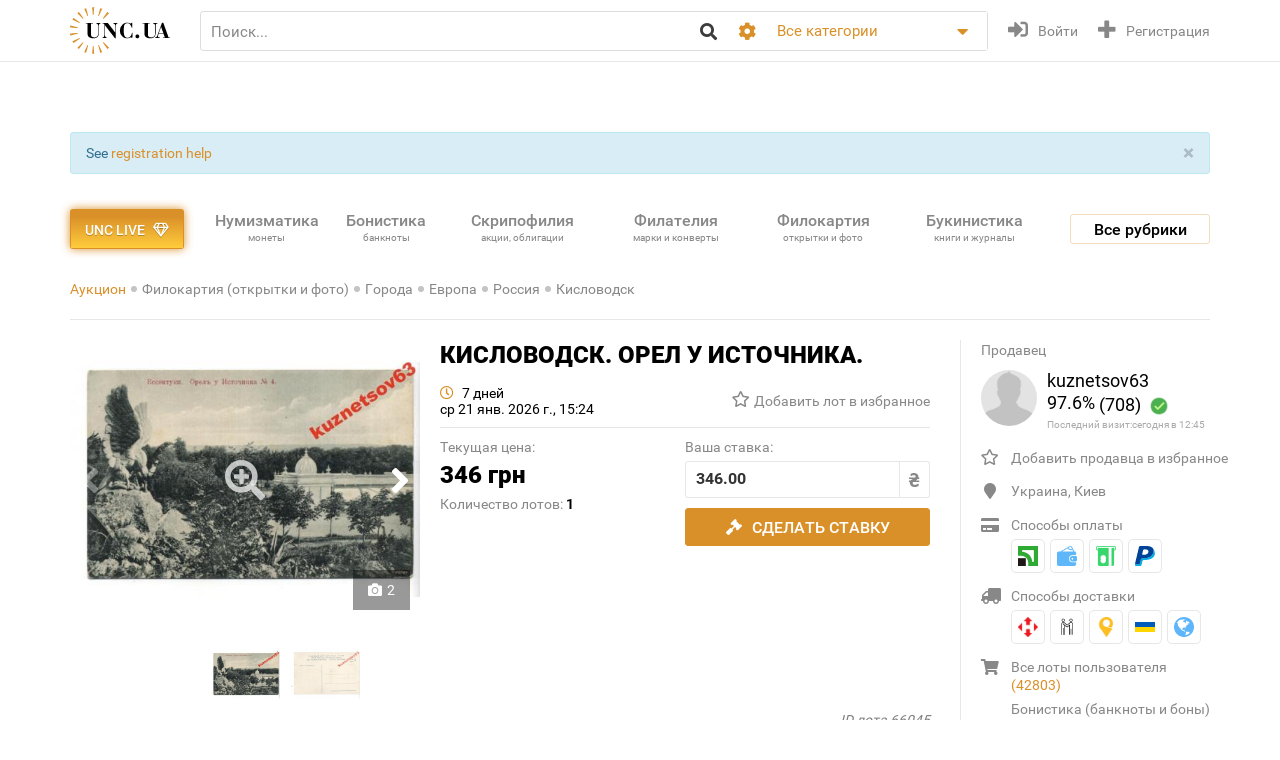

--- FILE ---
content_type: text/html; charset=utf-8
request_url: https://unc.ua/auction/kislovodsk-orel-u-istochnika-66045
body_size: 23696
content:
<!DOCTYPE html>
<html xmlns="http://www.w3.org/1999/xhtml" lang="ru">
<head>
    <meta charset="utf-8"/>


    <link hreflang="uk" rel="alternate" href="https://unc.ua/uk/auction/kislovodsk-orel-u-istochnika-66045" />
<link hreflang="en" rel="alternate" href="https://unc.ua/en/auction/kislovodsk-orel-u-istochnika-66045" />
<link rel="canonical" href="https://unc.ua/auction/kislovodsk-orel-u-istochnika-66045" />
<link rel="stylesheet" type="text/css" href="/assets/1a2c977b/css/app.min.css?v=20250315" />
<link rel="stylesheet" type="text/css" href="/assets/1a2c977b/css/style.css?v=20250315" />
<link rel="stylesheet" type="text/css" href="/assets/1a2c977b/css/live_search.css?v=20250315" />
<link rel="stylesheet" type="text/css" href="/assets/3b7d59a1/css/auth.css" />
<style type="text/css">
/*<![CDATA[*/
.header__search__inputbox::placeholder {
  color: #888888;
}
/*]]>*/
</style>
<script type="text/javascript" src="/assets/ffe7739f/JsTrans.min.js"></script>
<script type="text/javascript" src="/assets/c65c6dd0/dictionary-88b9d34de1.js"></script>
<script type="text/javascript">
/*<![CDATA[*/
Yii.translate.config.language="ru";

    csrfTokenName = 'token';
    csrfToken='WmR6SWx4bmRhOGxYQmQ3N0djdloyM0JzSTEyQTlqbnF9K6aKTmsVRhKbVzxVeiizSFqvzT81wbcONOqe9YxY1g==';
    if (typeof console == 'undefined') var console = { log: function() {} };
    

/*]]>*/
</script>
<title>КИСЛОВОДСК.  ОРЕЛ У ИСТОЧНИКА. купить на | Аукціон для колекціонерів UNC.UA UNC.UA</title>
    <meta name="description" content="Купить КИСЛОВОДСК.  ОРЕЛ У ИСТОЧНИКА. на Аукціон для колекціонерів UNC.UA UNC.UA На главном украинском аукционе для коллекционеров филокартистов UNC.UA можно купить и продать открытки России — Кисловодск
">
    <meta name="keywords" content="Старые открытки, филокартия, филокартисты, почтовая карточка, вид, открытка, тип, издание, почта, отправления, старые открытки Кисловодска, видовые открытки Кисловодска, Кисловодск">
    <meta name="viewport" content="width=device-width, initial-scale=1">

    <meta property="og:title" content="КИСЛОВОДСК.  ОРЕЛ У ИСТОЧНИКА. купить на | Аукціон для колекціонерів UNC.UA UNC.UA"/>

    
    <meta property="og:image" content="https://unc.ua/i2/49/thumbs/large_kislovodsk-orel-u-istochnika_141936.jpeg" />
<meta name="yandex-verification" content="ed3feae482d9995a" />


    <link rel="icon" href="/favicon.png" type="image/png" />
    <link rel="shortcut icon" href="/favicon.png" type="image/png" />
    <link rel="apple-touch-icon" href="/apple-touch-icon.png">
   
    <script type="text/javascript">
var ajaxAddFavoriteUrl = '/user/addFavorite';
var ajaxAddBlacklistUrl = '/user/user/addBlacklist';
var ajaxTrackCategoryUrl = '/auction/track_category';
var ajaxTrackOwnerUrl = '/auction/track_owner';
var ajaxReportUrl = '/auction/report';
var loginUrl = '/user/user/login';
</script>
<!-- Google Tag Manager -->
<script>(function(w,d,s,l,i){w[l]=w[l]||[];w[l].push({'gtm.start':
new Date().getTime(),event:'gtm.js'});var f=d.getElementsByTagName(s)[0],
j=d.createElement(s),dl=l!='dataLayer'?'&l='+l:'';j.async=true;j.src=
'https://www.googletagmanager.com/gtm.js?id='+i+dl;f.parentNode.insertBefore(j,f);
})(window,document,'script','dataLayer','GTM-KZTKHR2');</script>
<!-- End Google Tag Manager -->
<!-- Facebook Pixel Code -->
<script>
!function(f,b,e,v,n,t,s)
{if(f.fbq)return;n=f.fbq=function(){n.callMethod?
n.callMethod.apply(n,arguments):n.queue.push(arguments)};
if(!f._fbq)f._fbq=n;n.push=n;n.loaded=!0;n.version='2.0';
n.queue=[];t=b.createElement(e);t.async=!0;
t.src=v;s=b.getElementsByTagName(e)[0];
s.parentNode.insertBefore(t,s)}(window,document,'script',
'https://connect.facebook.net/en_US/fbevents.js');
 fbq('init', '433231193811743'); 
fbq('track', 'PageView');
</script>
<noscript>
 <img height="1" width="1" 
src="https://www.facebook.com/tr?id=433231193811743&ev=PageView
&noscript=1"/>
</noscript>
<!-- End Facebook Pixel Code -->
<script async src="https://pagead2.googlesyndication.com/pagead/js/adsbygoogle.js?client=ca-pub-8669459749273407"
     crossorigin="anonymous"></script></head>
<body class="page-lot">
<!-- Google Tag Manager (noscript) -->
<noscript><iframe src="https://www.googletagmanager.com/ns.html?id=GTM-KZTKHR2"
height="0" width="0" style="display:none;visibility:hidden"></iframe></noscript>
<!-- End Google Tag Manager (noscript) -->    

<div id="wrapper" class="wrapper" data-role="page">

    <header class="wrapper header">
    <div class="container">
        <div class="header__btns-menu">
            <div class="btn header__btn-menu-toggle"><i class="fas fa-bars"></i></div>
        </div>

        <div class="header__menu">
            <div class="btn header__btn-menu-toggle"><i class="fa fa-times"></i></div>

            <nav class="header__menu__list scrollbar">
                                            <a href="/pages/about"  class="header__menu__item">О нас</a>
                                            <a href="/pages/lot-promo-options"  class="header__menu__item">Реклама лотов</a>
                                            <a href="/pages/banerna-reklama-na-unc"  class="header__menu__item">Банерная реклама</a>
                                            <a href="/pages/otsenka-lota"  class="header__menu__item">Подать лот на оценку</a>
                                            <a href="/slovar"  class="header__menu__item">Словарь коллекционера</a>
                                            <a href="/pages/slet-kollekcionerov-kiev"  class="header__menu__item">Слет коллекционеров Киева</a>
                                                                <a href="/pages/faq"  class="header__menu__item">Часто задаваемые вопросы</a>
                                            <a href="/pages/sovety-pokupatelyam"  class="header__menu__item">Советы по безопасности сделок для покупателей</a>
                                            <a href="/pages/how-to-sell"  class="header__menu__item">Советы и правила для Продавцов</a>
                                            <a href="/pages/unc-live-pravila"  class="header__menu__item">Правила аукціонів UNC LIVE</a>
                                            <a href="/pages/rules"  class="header__menu__item">Пользовательское соглашение</a>
                                        <a href="/blog"  class="header__menu__item">Колонки коллекционеров</a>
                    <a href="/pochitat"  class="header__menu__item">Почитать</a>
            </nav>
        </div>

        <a href="/auction/unc-live" class="header__btn-premium btn btn-premium"><span>UNC live</span><i class="far fa-gem"></i></a>

        <a href="/" class="header__logo"><img src="/assets/1a2c977b/img/logo.svg" alt="Аукціон для колекціонерів UNC.UA UNC.UA" /></a>

        <div class="header__search">
            <form action="/auction" method="get" onsubmit="if($.trim($('[name=search]',$(this)).val()) == '') return false;">
        <div class="header__search__head">
        <input required type="search" class="header__search__inputbox" autocomplete="off" name="search" value="" placeholder="Поиск..." />
        <button class="btn header__search__btn-submit" type="submit"><i class="fa fa-search"></i></button>
    </div>

    <div class="header__search__more">
        <div class="header__search__options">
            <div class="header__search__options__btn-open"><i class="fa fa-cog"></i></div>
            <div class="header__search__options__list">
                <div class="header__search__options__block">
                    <div class="form-group">
                        <input value="or" class="iradio" id="search_options_word-1" type="radio" name="andor_type" />                        <label for="search_options_word-1">поиск любого слова из фразы</label>
                    </div>

                    <div class="form-group">
                        <input value="and" class="iradio" id="search_options_word-2" checked="checked" type="radio" name="andor_type" />                        <label for="search_options_word-2">поиск по фразе целиком</label>
                    </div>
                    <div class="form-group">
                        <input type="checkbox" name="truncation" class="icheckbox" value="true" id="search_options_truncation" checked>
                        <label for="search_options_truncation">частичное совпадение слов в тексте</label>
                    </div>
                </div>

                <div class="header__search__options__block">
                    <div class="form-group">
                        <input type="checkbox" name="search_content[]" class="icheckbox" value="name" id="search_options_name" checked>
                        <label for="search_options_name">поиск только по названию лота</label>
                    </div>

                    <div class="form-group">
                        <input type="checkbox" name="search_content[]" class="icheckbox" value="text" id="search_options_desc" >
                        <label for="search_options_desc">поиск по описанию лота</label>
                    </div>
                </div>
            </div>
        </div>
        <div class="header__search__categories">
            <div class="header__search__categories__current" title="Все категории">Все категории</div>
            <div class="header__search__categories__list scrollbar">
                <label class="is-current">
                    <input type="radio" name="cat" value="" checked="checked">
                    <span>Все категории</span>
                </label>
                                <label>
                    <input type="radio" name="cat"  value="2008">
                    <span>Нумизматика (монеты)</span>
                </label>
                                <label>
                    <input type="radio" name="cat"  value="2021">
                    <span>Бонистика (банкноты и боны)</span>
                </label>
                                <label>
                    <input type="radio" name="cat"  value="2022">
                    <span>Скрипофилия (акции, облигации)</span>
                </label>
                                <label>
                    <input type="radio" name="cat"  value="2024">
                    <span>Букинистика (книги, журналы)</span>
                </label>
                                <label>
                    <input type="radio" name="cat"  value="2023">
                    <span>Филокартия (открытки и фото)</span>
                </label>
                                <label>
                    <input type="radio" name="cat"  value="2020">
                    <span>Филателия (марки, конверты)</span>
                </label>
                                <label>
                    <input type="radio" name="cat"  value="2471">
                    <span>Старые документы</span>
                </label>
                                <label>
                    <input type="radio" name="cat"  value="2100">
                    <span>Искусство и антиквариат </span>
                </label>
                                <label>
                    <input type="radio" name="cat"  value="2025">
                    <span>Фалеристика (ордена, медали, значки)</span>
                </label>
                                <label>
                    <input type="radio" name="cat"  value="2485">
                    <span>Милитария</span>
                </label>
                                <label>
                    <input type="radio" name="cat"  value="3879">
                    <span>Античность и средневековье * </span>
                </label>
                                <label>
                    <input type="radio" name="cat"  value="2225">
                    <span>Другие коллекции</span>
                </label>
                                <hr>
                <label ><input  type="radio" name="cat" value="users"><span>Пользователи</span></label>
            </div>
        </div>
    </div>

    <div class="btn header__search__btn-close"><i class="fa fa-times"></i></div>
</form>        </div>

        <div class="btn header__search__btn-open"><i class="fa fa-search"></i></div>
        
                <div class="header__auth">
            <a href="#modal__login" class="header__auth__btn header__auth__btn-login js-modal_link-inline" title="Войти" onclick="ga('send', 'event', 'users', 'click', 'login')"><i class="fa fa-sign-in-alt"></i><span>Войти</span></a>
            <a href="#modal__registration" class="header__auth__btn header__auth__btn-registration js-modal_link-inline" title="Регистрация"><i class="fas fa-plus"></i><span>Регистрация</span></a>
        </div>
                
    </div>
</header>

    <div class="container catalog__flash">
    <div id="yw0"><div class="alert in alert-block fade alert-info"><a href="#" class="close" data-dismiss="alert">&times;</a>See <a href="/pages/registration-help">registration help</a></div></div></div>
    <section class="body">
    <div class="wrapper">
        <div class="container">
            
                <div class="lot__top">
                    <div class="menu_catalog">
    <div class="container">
        <div class="menu_catalog__container">
            <div class="menu_catalog__main">
                <a href="/auction/unc-live" class="btn btn-premium menu_catalog__btn-premium">
                    <span>UNC live</span>
                    <i class="far fa-gem"></i>
                </a>

                <nav class="menu_catalog__main__list">
                                                    <a href="/auctions/numizmatika-monety-2008" class="menu_catalog__main__item">
                                <div>Нумизматика </div>
                                                                    <span class="menu_catalog__main__item__subtitle"> монеты</span>
                                                            </a>
                                                    <a href="/auctions/bonistika-banknoti-i-bony-2021" class="menu_catalog__main__item">
                                <div>Бонистика </div>
                                                                    <span class="menu_catalog__main__item__subtitle"> банкноты</span>
                                                            </a>
                                                    <a href="/auctions/scripofiliya-akcii-obligacii-2022" class="menu_catalog__main__item">
                                <div>Скрипофилия </div>
                                                                    <span class="menu_catalog__main__item__subtitle"> акции, облигации</span>
                                                            </a>
                                                    <a href="/auctions/filateliya-marki-konverty-2020" class="menu_catalog__main__item">
                                <div>Филателия </div>
                                                                    <span class="menu_catalog__main__item__subtitle"> марки и конверты</span>
                                                            </a>
                                                    <a href="/auctions/filokartiya-otkrytki-2023" class="menu_catalog__main__item">
                                <div>Филокартия </div>
                                                                    <span class="menu_catalog__main__item__subtitle"> открытки и фото</span>
                                                            </a>
                                                    <a href="/auctions/bukinistika-knigi-zhurnaly-2024" class="menu_catalog__main__item">
                                <div>Букинистика </div>
                                                                    <span class="menu_catalog__main__item__subtitle"> книги и журналы</span>
                                                            </a>
                                                    <a href="/auctions/iskusstvo-i-antikvariat-2100" class="menu_catalog__main__item">
                                <div>Искусство </div>
                                                                    <span class="menu_catalog__main__item__subtitle"> и антиквариат</span>
                                                            </a>
                                                    <a href="javascript:void(0);" class="menu_catalog__main__item">
                                <div>Все<br><span class="small_t">рубрики</span></div>
                                                            </a>
                                        </nav>

                <div class="js-menu_catalog__btn menu_catalog__btn-open toggle-block">
                    <span>Все рубрики</span></div>
                <div class="js-menu_catalog__btn menu_catalog__btn-close btn-close-red toggle-block">
                    <span>Закрыть</span><i class="fa fa-times"></i></div>
            </div>


            <div class="menu_catalog__list">

                
                        <div class="menu_catalog__block">
                            <a href="/auctions/numizmatika-monety-2008" class="menu_catalog__block__head">
                                
                                <div>Нумизматика &nbsp;<b>(56014)</b></div>
                                <span class="menu_catalog__block__head__subtitle">монеты</span>
                            </a>
                            <div class="menu_catalog__block__list">
                                                                    <a href="/auctions/numizmatika-antichnye-i-srednevekovuye-monety-2040" class="menu_catalog__block__item">
                                        <span>Античные и средневековые монеты</span>
                                        <b> (259)</b>
                                    </a>
                                                                    <a href="/auctions/numizmatika-monety-ukrainy-2170" class="menu_catalog__block__item">
                                        <span>Монеты Украины</span>
                                        <b> (4481)</b>
                                    </a>
                                                                    <a href="/auctions/numizmatika-monety-rossiya-i-sssr-2789" class="menu_catalog__block__item">
                                        <span>Россия и СССР</span>
                                        <b> (9116)</b>
                                    </a>
                                                                    <a href="/auctions/numizmatika-monety-avstraliya-i-okeaniya-2188" class="menu_catalog__block__item">
                                        <span>Австралия и Океания</span>
                                        <b> (1196)</b>
                                    </a>
                                                                    <a href="/auctions/numizmatika-monety-aziya-2186" class="menu_catalog__block__item">
                                        <span>Азия</span>
                                        <b> (5479)</b>
                                    </a>
                                                                <div class="menu_catalog__block__list__more">
                                                                            <a href="/auctions/numizmatika-monety-afrika-2187" class="menu_catalog__block__item">
                                            <span>Африка</span>
                                            <b> (3355)</b>
                                        </a>
                                                                            <a href="/auctions/numizmatika-monety-evropa-2177" class="menu_catalog__block__item">
                                            <span>Европа</span>
                                            <b> (22193)</b>
                                        </a>
                                                                            <a href="/auctions/numizmatika-monety-severnaya-amerika-2180" class="menu_catalog__block__item">
                                            <span>Северная Америка</span>
                                            <b> (4301)</b>
                                        </a>
                                                                            <a href="/auctions/numizmatika-monety-yuzhnaya-amerika-2181" class="menu_catalog__block__item">
                                            <span>Южная Америка</span>
                                            <b> (1842)</b>
                                        </a>
                                                                            <a href="/auctions/numizmatika-bankovskie-slitki-3887" class="menu_catalog__block__item">
                                            <span>Банковские слитки</span>
                                            <b> (1)</b>
                                        </a>
                                                                            <a href="/auctions/zhetony-3785" class="menu_catalog__block__item">
                                            <span>Жетоны *</span>
                                            <b> (851)</b>
                                        </a>
                                                                            <a href="/auctions/numizmatika-monety-kollekcii-nabory-i-loty-2195" class="menu_catalog__block__item">
                                            <span>Коллекции, наборы и лоты</span>
                                            <b> (61)</b>
                                        </a>
                                                                            <a href="/auctions/kopii-3786" class="menu_catalog__block__item">
                                            <span>Копии *</span>
                                            <b> (1043)</b>
                                        </a>
                                                                            <a href="/auctions/nastolnye-medali-3784" class="menu_catalog__block__item">
                                            <span>Настольные медали *</span>
                                            <b> (619)</b>
                                        </a>
                                                                            <a href="/auctions/numizmatika-monety-spravochnaya-literatura-i-akcessuary-2196" class="menu_catalog__block__item">
                                            <span>Справочная литература и аксессуары</span>
                                            <b> (1106)</b>
                                        </a>
                                                                            <a href="/auctions/numizmatika-monety-drugoe-2197" class="menu_catalog__block__item">
                                            <span>Другое</span>
                                            <b> (111)</b>
                                        </a>
                                                                    </div>
                                <div class="menu_catalog__block__item__more">
                                    <span>Ещё</span>
                                    <i class="fa fa-caret-down"></i>
                                </div>
                            </div>
                        </div>
                    
                        <div class="menu_catalog__block">
                            <a href="/auctions/bonistika-banknoti-i-bony-2021" class="menu_catalog__block__head">
                                
                                <div>Бонистика &nbsp;<b>(22415)</b></div>
                                <span class="menu_catalog__block__head__subtitle">банкноты и боны</span>
                            </a>
                            <div class="menu_catalog__block__list">
                                                                    <a href="/auctions/denezhnye-znaki-3147" class="menu_catalog__block__item">
                                        <span>Денежные знаки </span>
                                        <b> (18551)</b>
                                    </a>
                                                                    <a href="/auctions/bonistika-ukraina-2220" class="menu_catalog__block__item">
                                        <span>Боны</span>
                                        <b> (2812)</b>
                                    </a>
                                                                    <a href="/auctions/bonistika-obrazcy-2575" class="menu_catalog__block__item">
                                        <span>Образцы</span>
                                        <b> (21)</b>
                                    </a>
                                                                    <a href="/auctions/bonistika-suvenirnye-banknoty-2510" class="menu_catalog__block__item">
                                        <span>Сувенирные банкноты</span>
                                        <b> (348)</b>
                                    </a>
                                                                    <a href="/auctions/bonistika-kollekcii-nabory-i-loty-2216" class="menu_catalog__block__item">
                                        <span>Коллекции, наборы и лоты</span>
                                        <b> (7)</b>
                                    </a>
                                                                <div class="menu_catalog__block__list__more">
                                                                            <a href="/auctions/kopii-i-3181" class="menu_catalog__block__item">
                                            <span>Копии и новоделы</span>
                                            <b> (246)</b>
                                        </a>
                                                                            <a href="/auctions/bonistika-spravochnaya-literatura-i-akcessuary-2217" class="menu_catalog__block__item">
                                            <span>Справочная литература и аксессуары</span>
                                            <b> (318)</b>
                                        </a>
                                                                            <a href="/auctions/bonistika-drugoe-2218" class="menu_catalog__block__item">
                                            <span>Другое</span>
                                            <b> (112)</b>
                                        </a>
                                                                    </div>
                                <div class="menu_catalog__block__item__more">
                                    <span>Ещё</span>
                                    <i class="fa fa-caret-down"></i>
                                </div>
                            </div>
                        </div>
                    
                        <div class="menu_catalog__block">
                            <a href="/auctions/scripofiliya-akcii-obligacii-2022" class="menu_catalog__block__head">
                                
                                <div>Скрипофилия &nbsp;<b>(2904)</b></div>
                                <span class="menu_catalog__block__head__subtitle">акции, облигации</span>
                            </a>
                            <div class="menu_catalog__block__list">
                                                                    <a href="/auctions/scripofiliya-akcii-i-obligacii-carskoi-rossii-2026" class="menu_catalog__block__item">
                                        <span>Акции, облигации Царской России</span>
                                        <b> (103)</b>
                                    </a>
                                                                    <a href="/auctions/scripofiliya-obligacii-sssr-2027" class="menu_catalog__block__item">
                                        <span>Облигации СССР</span>
                                        <b> (286)</b>
                                    </a>
                                                                    <a href="/auctions/scripofiliya-akcii-i-obligacii-ukrainy-2029" class="menu_catalog__block__item">
                                        <span>Акции и облигации Украины</span>
                                        <b> (157)</b>
                                    </a>
                                                                    <a href="/auctions/scripofiliya-inostrannie-akcii-i-obligacii-2030" class="menu_catalog__block__item">
                                        <span>Иностранные акции и облигации</span>
                                        <b> (149)</b>
                                    </a>
                                                                    <a href="/auctions/scripofiliya-strahovanie-polisy-svidetelstva-kvitancii-2038" class="menu_catalog__block__item">
                                        <span>Страхование (полисы, свидетельства, квитанции)</span>
                                        <b> (189)</b>
                                    </a>
                                                                <div class="menu_catalog__block__list__more">
                                                                            <a href="/auctions/scripofiliya-bankovskie-i-finansovye-dokumenty-2472" class="menu_catalog__block__item">
                                            <span>Банковские и финансовые документы</span>
                                            <b> (174)</b>
                                        </a>
                                                                            <a href="/auctions/scripofiliya-scheta-kvitancii-pisma-i-drugie-finansovye-dokumenty-2505" class="menu_catalog__block__item">
                                            <span>Счета, квитанции, письма </span>
                                            <b> (358)</b>
                                        </a>
                                                                            <a href="/auctions/vekselya-cheki-dolgovie-raspiski-2032" class="menu_catalog__block__item">
                                            <span>Векселя, чеки, расписки</span>
                                            <b> (152)</b>
                                        </a>
                                                                            <a href="/auctions/scripofiliya-lotereinie-bileti-2258" class="menu_catalog__block__item">
                                            <span>Лотерейные билеты</span>
                                            <b> (1231)</b>
                                        </a>
                                                                            <a href="/auctions/scripofiliya-obrazcy-2573" class="menu_catalog__block__item">
                                            <span>Образцы</span>
                                            <b> (0)</b>
                                        </a>
                                                                            <a href="/auctions/scripofiliya-kollekcii-2033" class="menu_catalog__block__item">
                                            <span>Коллекции</span>
                                            <b> (0)</b>
                                        </a>
                                                                            <a href="/auctions/skripofiliya-kupony-akciy-i-obligaciy-3481" class="menu_catalog__block__item">
                                            <span>Купоны акций и облигаций</span>
                                            <b> (77)</b>
                                        </a>
                                                                            <a href="/auctions/literatura-po-skripofilii-aksessuary-2034" class="menu_catalog__block__item">
                                            <span>Литература по скрипофилии, аксессуары</span>
                                            <b> (1)</b>
                                        </a>
                                                                            <a href="/auctions/scripofiliya-drugoe-2035" class="menu_catalog__block__item">
                                            <span>Другое</span>
                                            <b> (27)</b>
                                        </a>
                                                                    </div>
                                <div class="menu_catalog__block__item__more">
                                    <span>Ещё</span>
                                    <i class="fa fa-caret-down"></i>
                                </div>
                            </div>
                        </div>
                    
                        <div class="menu_catalog__block">
                            <a href="/auctions/bukinistika-knigi-zhurnaly-2024" class="menu_catalog__block__head">
                                
                                <div>Букинистика &nbsp;<b>(69465)</b></div>
                                <span class="menu_catalog__block__head__subtitle">книги, журналы</span>
                            </a>
                            <div class="menu_catalog__block__list">
                                                                    <a href="/auctions/bukinistika-antikvarnuye-izdaniya-do-1920-2294" class="menu_catalog__block__item">
                                        <span>Антикваные издания до 1920</span>
                                        <b> (3868)</b>
                                    </a>
                                                                    <a href="/auctions/bukinistika-izdaniya-s-1961-hudozhestvennaya-literatura-2396" class="menu_catalog__block__item">
                                        <span>Художественная литература</span>
                                        <b> (13173)</b>
                                    </a>
                                                                    <a href="/auctions/bukinistika-izdaniya-s-1961-detskaya-literatura-2397" class="menu_catalog__block__item">
                                        <span>Детская литература</span>
                                        <b> (6082)</b>
                                    </a>
                                                                    <a href="/auctions/bukinistika-biografii-vospominaniya-i-memuary-2378" class="menu_catalog__block__item">
                                        <span>Биографии, воспоминания и мемуары</span>
                                        <b> (1055)</b>
                                    </a>
                                                                    <a href="/auctions/bukinistika-kultura-i-iskusstvo-2398" class="menu_catalog__block__item">
                                        <span>Культура и искусство </span>
                                        <b> (4560)</b>
                                    </a>
                                                                <div class="menu_catalog__block__list__more">
                                                                            <a href="/auctions/folklor-3798" class="menu_catalog__block__item">
                                            <span>Фольклор *</span>
                                            <b> (132)</b>
                                        </a>
                                                                            <a href="/auctions/bukinistika-izdaniya-s-1961-muzyka-2399" class="menu_catalog__block__item">
                                            <span>Музыка, ноты</span>
                                            <b> (435)</b>
                                        </a>
                                                                            <a href="/auctions/etika-estetika-3261" class="menu_catalog__block__item">
                                            <span>Этика и эстетика</span>
                                            <b> (32)</b>
                                        </a>
                                                                            <a href="/auctions/bukinistika-izdaniya-s-1961-istoriya-2394" class="menu_catalog__block__item">
                                            <span>История</span>
                                            <b> (3823)</b>
                                        </a>
                                                                            <a href="/auctions/bukinistika-nauka-i-tehnika-2390" class="menu_catalog__block__item">
                                            <span>Научно-техническая литература</span>
                                            <b> (1070)</b>
                                        </a>
                                                                            <a href="/auctions/bukinistika-obshchestvennye-i-gumanitarnye-nauki-3087" class="menu_catalog__block__item">
                                            <span>Общественные и гуманитарные науки </span>
                                            <b> (469)</b>
                                        </a>
                                                                            <a href="/auctions/bukinistika-slovari-2392" class="menu_catalog__block__item">
                                            <span>Словари</span>
                                            <b> (278)</b>
                                        </a>
                                                                            <a href="/auctions/enciklopedii-3799" class="menu_catalog__block__item">
                                            <span>Энциклопедии </span>
                                            <b> (261)</b>
                                        </a>
                                                                            <a href="/auctions/bukinistika-knigi-zhurnaly-spravochniki-3572" class="menu_catalog__block__item">
                                            <span>Справочники</span>
                                            <b> (962)</b>
                                        </a>
                                                                            <a href="/auctions/starinnye-dokumenty-instrukcii-i-pravila-2232" class="menu_catalog__block__item">
                                            <span>Инструкции и правила</span>
                                            <b> (419)</b>
                                        </a>
                                                                            <a href="/auctions/uchebnye-posobiya-i-3269" class="menu_catalog__block__item">
                                            <span>Учебная литература</span>
                                            <b> (1756)</b>
                                        </a>
                                                                            <a href="/auctions/bukinistika-puteshestviya-i-putevoditeli-2393" class="menu_catalog__block__item">
                                            <span>Путешествия и путеводители </span>
                                            <b> (1096)</b>
                                        </a>
                                                                            <a href="/auctions/bukinistika-religiya-2400" class="menu_catalog__block__item">
                                            <span>Религия</span>
                                            <b> (238)</b>
                                        </a>
                                                                            <a href="/auctions/bukinistika-filosofiya-2538" class="menu_catalog__block__item">
                                            <span>Философия</span>
                                            <b> (198)</b>
                                        </a>
                                                                            <a href="/auctions/psihologiya-3789" class="menu_catalog__block__item">
                                            <span>Психология, самопознание </span>
                                            <b> (228)</b>
                                        </a>
                                                                            <a href="/auctions/publicystika-3807" class="menu_catalog__block__item">
                                            <span>Публицистика *</span>
                                            <b> (126)</b>
                                        </a>
                                                                            <a href="/auctions/bukinistika-izdaniya-s-1961-ezoterika-2565" class="menu_catalog__block__item">
                                            <span>Эзотерика</span>
                                            <b> (237)</b>
                                        </a>
                                                                            <a href="/auctions/bukinistika-izdaniya-s-1961-medicyna-2391" class="menu_catalog__block__item">
                                            <span>Медицина</span>
                                            <b> (1208)</b>
                                        </a>
                                                                            <a href="/auctions/sportivnaya-litertura-3787" class="menu_catalog__block__item">
                                            <span>Спортивная литертура *</span>
                                            <b> (517)</b>
                                        </a>
                                                                            <a href="/auctions/mir-dikoy-3803" class="menu_catalog__block__item">
                                            <span>Мир дикой природы </span>
                                            <b> (269)</b>
                                        </a>
                                                                            <a href="/auctions/bukinistika-dosug-i-hobbi-2395" class="menu_catalog__block__item">
                                            <span>Досуг и хобби</span>
                                            <b> (381)</b>
                                        </a>
                                                                            <a href="/auctions/kulinariya-3268" class="menu_catalog__block__item">
                                            <span>Кулинария</span>
                                            <b> (481)</b>
                                        </a>
                                                                            <a href="/auctions/rukodelie-3571" class="menu_catalog__block__item">
                                            <span>Рукоделие </span>
                                            <b> (308)</b>
                                        </a>
                                                                            <a href="/auctions/bukinistika-dom-i-interier-3257" class="menu_catalog__block__item">
                                            <span>Дом и интерьер</span>
                                            <b> (130)</b>
                                        </a>
                                                                            <a href="/auctions/selskoe-3788" class="menu_catalog__block__item">
                                            <span>Сельское хозяйство </span>
                                            <b> (333)</b>
                                        </a>
                                                                            <a href="/auctions/gazety-i-zhurnaly-2295" class="menu_catalog__block__item">
                                            <span>Газеты и журналы</span>
                                            <b> (4893)</b>
                                        </a>
                                                                            <a href="/auctions/bukinistika-gravury-i-litografii-2512" class="menu_catalog__block__item">
                                            <span>Гравюры и литографии</span>
                                            <b> (6373)</b>
                                        </a>
                                                                            <a href="/auctions/bukinistika-karty-plany-2382" class="menu_catalog__block__item">
                                            <span>Карты и планы</span>
                                            <b> (1534)</b>
                                        </a>
                                                                            <a href="/auctions/bukinistika-afishi-i-plakaty-2513" class="menu_catalog__block__item">
                                            <span>Афиши и плакаты</span>
                                            <b> (9308)</b>
                                        </a>
                                                                            <a href="/auctions/bukinistika-ekslibrisy-2381" class="menu_catalog__block__item">
                                            <span>Экслибрисы</span>
                                            <b> (223)</b>
                                        </a>
                                                                            <a href="/auctions/miniatyurnye-3896" class="menu_catalog__block__item">
                                            <span>Миниатюрные книжки</span>
                                            <b> (73)</b>
                                        </a>
                                                                            <a href="/auctions/rukopisi-i-avtografi-3797" class="menu_catalog__block__item">
                                            <span>Рукописи и автографы *</span>
                                            <b> (185)</b>
                                        </a>
                                                                            <a href="/auctions/bukinistika-biblioteki-i-sobraniya-2315" class="menu_catalog__block__item">
                                            <span>Библиотеки и собрания</span>
                                            <b> (4)</b>
                                        </a>
                                                                            <a href="/auctions/bukinistika-izdaniya-s-1961-knigi-na-inostrannom-2401" class="menu_catalog__block__item">
                                            <span>Издания на иностранных языках</span>
                                            <b> (672)</b>
                                        </a>
                                                                            <a href="/auctions/bukinistika-drugoe-3088" class="menu_catalog__block__item">
                                            <span>Другое</span>
                                            <b> (2075)</b>
                                        </a>
                                                                    </div>
                                <div class="menu_catalog__block__item__more">
                                    <span>Ещё</span>
                                    <i class="fa fa-caret-down"></i>
                                </div>
                            </div>
                        </div>
                    
                        <div class="menu_catalog__block">
                            <a href="/auctions/filokartiya-otkrytki-2023" class="menu_catalog__block__head">
                                
                                <div>Филокартия &nbsp;<b>(170208)</b></div>
                                <span class="menu_catalog__block__head__subtitle">открытки и фото</span>
                            </a>
                            <div class="menu_catalog__block__list">
                                                                    <a href="/auctions/goroda-3671" class="menu_catalog__block__item">
                                        <span>Города</span>
                                        <b> (46800)</b>
                                    </a>
                                                                    <a href="/auctions/filokartiya-otkrytki-temy-2577" class="menu_catalog__block__item">
                                        <span>Открытки по темам</span>
                                        <b> (60741)</b>
                                    </a>
                                                                    <a href="/auctions/filokartiya-otkrytki-foto-2349" class="menu_catalog__block__item">
                                        <span>Фотографии</span>
                                        <b> (52625)</b>
                                    </a>
                                                                    <a href="/auctions/filokartiya-otkrytki-sbornye-loty-i-kollekcii-2561" class="menu_catalog__block__item">
                                        <span>Сборные лоты и коллекции </span>
                                        <b> (77)</b>
                                    </a>
                                                                    <a href="/auctions/filokartiya-otkrytki-albomy-i-nabory-2861" class="menu_catalog__block__item">
                                        <span>Альбомы и наборы</span>
                                        <b> (484)</b>
                                    </a>
                                                                <div class="menu_catalog__block__list__more">
                                                                            <a href="/auctions/filokartiya-otkrytki-foto-kopii-i-novodely-2386" class="menu_catalog__block__item">
                                            <span>Копии и новоделы</span>
                                            <b> (49)</b>
                                        </a>
                                                                            <a href="/auctions/filokartiya-otkrytki-literatura-i-akcessuary-2062" class="menu_catalog__block__item">
                                            <span>Литература и аксессуары</span>
                                            <b> (214)</b>
                                        </a>
                                                                            <a href="/auctions/drugie-2874" class="menu_catalog__block__item">
                                            <span>Другие</span>
                                            <b> (9218)</b>
                                        </a>
                                                                    </div>
                                <div class="menu_catalog__block__item__more">
                                    <span>Ещё</span>
                                    <i class="fa fa-caret-down"></i>
                                </div>
                            </div>
                        </div>
                    
                        <div class="menu_catalog__block">
                            <a href="/auctions/filateliya-marki-konverty-2020" class="menu_catalog__block__head">
                                
                                <div>Филателия &nbsp;<b>(113736)</b></div>
                                <span class="menu_catalog__block__head__subtitle">марки, конверты</span>
                            </a>
                            <div class="menu_catalog__block__list">
                                                                    <a href="/auctions/filateliya-marki-konverty-ukraina-2404" class="menu_catalog__block__item">
                                        <span>Украина</span>
                                        <b> (7320)</b>
                                    </a>
                                                                    <a href="/auctions/filateliya-marki-konverty-rossiya-i-sssr-2410" class="menu_catalog__block__item">
                                        <span>Россия и СССР</span>
                                        <b> (42300)</b>
                                    </a>
                                                                    <a href="/auctions/filateliya-marki-konverty-avstraliya-i-okeaniya-2875" class="menu_catalog__block__item">
                                        <span>Австралия и Океания</span>
                                        <b> (950)</b>
                                    </a>
                                                                    <a href="/auctions/filateliya-marki-konverty-aziya-2876" class="menu_catalog__block__item">
                                        <span>Азия</span>
                                        <b> (5725)</b>
                                    </a>
                                                                    <a href="/auctions/filateliya-marki-konverty-amerika-2879" class="menu_catalog__block__item">
                                        <span>Америка</span>
                                        <b> (5278)</b>
                                    </a>
                                                                <div class="menu_catalog__block__list__more">
                                                                            <a href="/auctions/filateliya-marki-konverty-afrika-2877" class="menu_catalog__block__item">
                                            <span>Африка</span>
                                            <b> (5117)</b>
                                        </a>
                                                                            <a href="/auctions/filateliya-marki-konverty-evropa-2878" class="menu_catalog__block__item">
                                            <span>Европа</span>
                                            <b> (28177)</b>
                                        </a>
                                                                            <a href="/auctions/marki-3712" class="menu_catalog__block__item">
                                            <span>Марки ООН </span>
                                            <b> (161)</b>
                                        </a>
                                                                            <a href="/auctions/celye-i-celnye-filatelisticheskie-3916" class="menu_catalog__block__item">
                                            <span>Целые и цельные филателистические материалы</span>
                                            <b> (8)</b>
                                        </a>
                                                                            <a href="/auctions/kollekcii-i-loty-3140" class="menu_catalog__block__item">
                                            <span>Коллекции и лоты</span>
                                            <b> (13190)</b>
                                        </a>
                                                                            <a href="/auctions/kopii-marok-3804" class="menu_catalog__block__item">
                                            <span>Копии марок *</span>
                                            <b> (49)</b>
                                        </a>
                                                                            <a href="/auctions/filateliya-marki-konverty-spravochnaya-literatura-i-akcessuary-2424" class="menu_catalog__block__item">
                                            <span>Справочная литература и аксессуары</span>
                                            <b> (1305)</b>
                                        </a>
                                                                            <a href="/auctions/filateliya-marki-konverty-drugoe-2823" class="menu_catalog__block__item">
                                            <span>Другое</span>
                                            <b> (4156)</b>
                                        </a>
                                                                    </div>
                                <div class="menu_catalog__block__item__more">
                                    <span>Ещё</span>
                                    <i class="fa fa-caret-down"></i>
                                </div>
                            </div>
                        </div>
                    
                        <div class="menu_catalog__block">
                            <a href="/auctions/starinnye-dokumenty-2471" class="menu_catalog__block__head">
                                
                                <div>Старые документы&nbsp;<b>(11343)</b></div>
                                <span class="menu_catalog__block__head__subtitle"></span>
                            </a>
                            <div class="menu_catalog__block__list">
                                                                    <a href="/auctions/starinnye-dokumenty-apteka-recepty-2846" class="menu_catalog__block__item">
                                        <span>Аптека, рецепты </span>
                                        <b> (65)</b>
                                    </a>
                                                                    <a href="/auctions/starinnye-dokumenty-attestaty-svidetelstva-diplomy-tabelya-2473" class="menu_catalog__block__item">
                                        <span>Аттестаты, свидетельства, дипломы, табеля</span>
                                        <b> (1056)</b>
                                    </a>
                                                                    <a href="/auctions/starinnye-dokumenty-arhivy-i-3188" class="menu_catalog__block__item">
                                        <span>Архивы и коллекции</span>
                                        <b> (23)</b>
                                    </a>
                                                                    <a href="/auctions/starinnye-dokumenty-blanki-2868" class="menu_catalog__block__item">
                                        <span>Бланки </span>
                                        <b> (627)</b>
                                    </a>
                                                                    <a href="/auctions/starinnye-dokumenty-gramota-diplom-nagrazhdeniye-2574" class="menu_catalog__block__item">
                                        <span>Грамоты, дипломы, награждения</span>
                                        <b> (1259)</b>
                                    </a>
                                                                <div class="menu_catalog__block__list__more">
                                                                            <a href="/auctions/starinnye-dokumenty-zhurnaly-spiski-dnevniki-3656" class="menu_catalog__block__item">
                                            <span>Журналы, списки, дневники </span>
                                            <b> (46)</b>
                                        </a>
                                                                            <a href="/auctions/starinnye-dokumenty-izveshcheniya-povestki-uvedomleniya-3646" class="menu_catalog__block__item">
                                            <span>Извещения, повестки, уведомления </span>
                                            <b> (62)</b>
                                        </a>
                                                                            <a href="/auctions/starinnye-dokumenty-istoricheskie-dokumenty-2867" class="menu_catalog__block__item">
                                            <span>Исторические документы</span>
                                            <b> (368)</b>
                                        </a>
                                                                            <a href="/auctions/starinnye-dokumenty-lichnye-dela-i-harakteristiki-3664" class="menu_catalog__block__item">
                                            <span>Личные дела и характеристики </span>
                                            <b> (56)</b>
                                        </a>
                                                                            <a href="/auctions/starinnye-dokumenty-notariat-i-sudoproizvodstvo-2839" class="menu_catalog__block__item">
                                            <span>Нотариат и судопроизводство</span>
                                            <b> (127)</b>
                                        </a>
                                                                            <a href="/auctions/starinnye-dokumenty-papki-dlya-dokumentov-2847" class="menu_catalog__block__item">
                                            <span>Папки для документов</span>
                                            <b> (137)</b>
                                        </a>
                                                                            <a href="/auctions/starinnye-dokumenty-patenty-avtorskie-svidetelstva-3657" class="menu_catalog__block__item">
                                            <span>Патенты, авторские свидетельства </span>
                                            <b> (43)</b>
                                        </a>
                                                                            <a href="/auctions/starinnye-dokumenty-pisma-i-telegrammy-2838" class="menu_catalog__block__item">
                                            <span>Письма и телеграммы </span>
                                            <b> (737)</b>
                                        </a>
                                                                            <a href="/auctions/starinnye-dokumenty-prikazy-i-rasporyazheniya-2475" class="menu_catalog__block__item">
                                            <span>Приказы и распоряжения </span>
                                            <b> (92)</b>
                                        </a>
                                                                            <a href="/auctions/starinnye-dokumenty-putevki-i-sanatornye-knizhki-3655" class="menu_catalog__block__item">
                                            <span>Путевки и санаторные книжки </span>
                                            <b> (37)</b>
                                        </a>
                                                                            <a href="/auctions/starynnye-dokumenty-spravki-i-vypiski-2848" class="menu_catalog__block__item">
                                            <span>Справки и выписки </span>
                                            <b> (417)</b>
                                        </a>
                                                                            <a href="/auctions/starinnye-dokumenty-udostovereniya-2474" class="menu_catalog__block__item">
                                            <span>Удостоверения</span>
                                            <b> (2235)</b>
                                        </a>
                                                                            <a href="/auctions/starinnye-dokumenty-ustavy-i-dogovory-2036" class="menu_catalog__block__item">
                                            <span>Уставы и договоры</span>
                                            <b> (63)</b>
                                        </a>
                                                                            <a href="/auctions/starinnye-dokumenty-drugoe-2476" class="menu_catalog__block__item">
                                            <span>Другое</span>
                                            <b> (3893)</b>
                                        </a>
                                                                    </div>
                                <div class="menu_catalog__block__item__more">
                                    <span>Ещё</span>
                                    <i class="fa fa-caret-down"></i>
                                </div>
                            </div>
                        </div>
                    
                        <div class="menu_catalog__block">
                            <a href="/auctions/iskusstvo-i-antikvariat-2100" class="menu_catalog__block__head">
                                
                                <div>Искусство и антиквариат&nbsp;<b>(11489)</b></div>
                                <span class="menu_catalog__block__head__subtitle"></span>
                            </a>
                            <div class="menu_catalog__block__list">
                                                                    <a href="/auctions/kartiny-3229" class="menu_catalog__block__item">
                                        <span>Картины</span>
                                        <b> (5031)</b>
                                    </a>
                                                                    <a href="/auctions/iskusstvo-i-antikvariat-skulptura-farfor-bronza-2115" class="menu_catalog__block__item">
                                        <span>Скульптура (фарфор, бронза)</span>
                                        <b> (2104)</b>
                                    </a>
                                                                    <a href="/auctions/vazy-kubki-3122" class="menu_catalog__block__item">
                                        <span>Вазы, кубки</span>
                                        <b> (791)</b>
                                    </a>
                                                                    <a href="/auctions/vera-i-religii-3146" class="menu_catalog__block__item">
                                        <span>Вера и религии </span>
                                        <b> (311)</b>
                                    </a>
                                                                    <a href="/auctions/iskusstvo-i-antikvariat-kovannye-izdeliya-2483" class="menu_catalog__block__item">
                                        <span>Кованые изделия</span>
                                        <b> (14)</b>
                                    </a>
                                                                <div class="menu_catalog__block__list__more">
                                                                            <a href="/auctions/iskusstvo-i-antikvariat-kovry-gobeleny-2150" class="menu_catalog__block__item">
                                            <span>Ковры, гобелены</span>
                                            <b> (37)</b>
                                        </a>
                                                                            <a href="/auctions/iskusstvo-i-antikvariat-korobochki-shkatulki-2113" class="menu_catalog__block__item">
                                            <span>Коробочки, шкатулки</span>
                                            <b> (240)</b>
                                        </a>
                                                                            <a href="/auctions/iskusstvo-i-antikvariat-mebel-2126" class="menu_catalog__block__item">
                                            <span>Мебель</span>
                                            <b> (271)</b>
                                        </a>
                                                                            <a href="/auctions/iskusstvo-i-antikvariat-muzykalnye-instrumenty-2277" class="menu_catalog__block__item">
                                            <span>Музыкальные инструменты</span>
                                            <b> (161)</b>
                                        </a>
                                                                            <a href="/auctions/iskusstvo-i-antikvariat-pismennye-prinadlezhnosti-2114" class="menu_catalog__block__item">
                                            <span>Письменные принадлежности</span>
                                            <b> (246)</b>
                                        </a>
                                                                            <a href="/auctions/iskusstvo-i-antikvariat-podsvechniki-svetilniki-2118" class="menu_catalog__block__item">
                                            <span>Подсвечники, светильники</span>
                                            <b> (520)</b>
                                        </a>
                                                                            <a href="/auctions/iskusstvo-i-antikvariat-predmety-interyera-2127" class="menu_catalog__block__item">
                                            <span>Предметы интерьера</span>
                                            <b> (500)</b>
                                        </a>
                                                                            <a href="/auctions/iskusstvo-i-antikvariat-serebro-i-kuchonnaya-utvar-samovary-chayniki-2107" class="menu_catalog__block__item">
                                            <span>Самовары, бульотки</span>
                                            <b> (376)</b>
                                        </a>
                                                                            <a href="/auctions/iskusstvo-i-antikvariat-serebro-i-kuchonnaya-utvar-2101" class="menu_catalog__block__item">
                                            <span>Столовое серебро</span>
                                            <b> (218)</b>
                                        </a>
                                                                            <a href="/auctions/spravochnaya-3183" class="menu_catalog__block__item">
                                            <span>Справочная литература</span>
                                            <b> (67)</b>
                                        </a>
                                                                            <a href="/auctions/iskusstvo-i-antikvariat-drugoe-2129" class="menu_catalog__block__item">
                                            <span>Другое</span>
                                            <b> (602)</b>
                                        </a>
                                                                    </div>
                                <div class="menu_catalog__block__item__more">
                                    <span>Ещё</span>
                                    <i class="fa fa-caret-down"></i>
                                </div>
                            </div>
                        </div>
                    
                        <div class="menu_catalog__block">
                            <a href="/auctions/faleristika-ordena-medali-znachki-2025" class="menu_catalog__block__head">
                                
                                <div>Фалеристика &nbsp;<b>(54232)</b></div>
                                <span class="menu_catalog__block__head__subtitle">ордена, медали, значки</span>
                            </a>
                            <div class="menu_catalog__block__list">
                                                                    <a href="/auctions/faleristika-carskaya-rossiya-i-rsfsr-do-2426" class="menu_catalog__block__item">
                                        <span>Царская Россия и РСФСР до 1923</span>
                                        <b> (58)</b>
                                    </a>
                                                                    <a href="/auctions/faleristika-ordena-medali-sssr-1924-1991-2430" class="menu_catalog__block__item">
                                        <span>СССР 1924-1991</span>
                                        <b> (6312)</b>
                                    </a>
                                                                    <a href="/auctions/faleristika-znachki-2445" class="menu_catalog__block__item">
                                        <span>Значки </span>
                                        <b> (44850)</b>
                                    </a>
                                                                    <a href="/auctions/faleristika-ordena-medali-ukrainy-2453" class="menu_catalog__block__item">
                                        <span>Украина</span>
                                        <b> (781)</b>
                                    </a>
                                                                    <a href="/auctions/faleristika-germaniya-do-1945-2457" class="menu_catalog__block__item">
                                        <span>Германия до 1945</span>
                                        <b> (87)</b>
                                    </a>
                                                                <div class="menu_catalog__block__list__more">
                                                                            <a href="/auctions/faleristika-germaniya-posle-1945-2458" class="menu_catalog__block__item">
                                            <span>Германия после 1945</span>
                                            <b> (38)</b>
                                        </a>
                                                                            <a href="/auctions/faleristika-avstro-vengerskaya-imperiya-2459" class="menu_catalog__block__item">
                                            <span>Австро-Венгерская империя </span>
                                            <b> (14)</b>
                                        </a>
                                                                            <a href="/auctions/faleristika-polsha-2460" class="menu_catalog__block__item">
                                            <span>Польша</span>
                                            <b> (36)</b>
                                        </a>
                                                                            <a href="/auctions/faleristika-mongoliya-kitay-vetnam-koreya-2461" class="menu_catalog__block__item">
                                            <span>Монголия, Китай, Вьетнам, Корея</span>
                                            <b> (10)</b>
                                        </a>
                                                                            <a href="/auctions/faleristika-yaponiya-i-manchzhou-2462" class="menu_catalog__block__item">
                                            <span>Япония и Маньчжоу Го</span>
                                            <b> (24)</b>
                                        </a>
                                                                            <a href="/auctions/faleristika-ordena-medali-strany-mira-do-1945-2463" class="menu_catalog__block__item">
                                            <span>Страны мира до 1945</span>
                                            <b> (17)</b>
                                        </a>
                                                                            <a href="/auctions/strany-mira-posle-3184" class="menu_catalog__block__item">
                                            <span>Страны мира после 1945</span>
                                            <b> (234)</b>
                                        </a>
                                                                            <a href="/auctions/sluzhebnye-i-pamyatnye-znaki-posle-1991-3885" class="menu_catalog__block__item">
                                            <span>Служебные и памятные знаки после 1991 года</span>
                                            <b> (14)</b>
                                        </a>
                                                                            <a href="/auctions/faleristika-sportivnye-medali-3666" class="menu_catalog__block__item">
                                            <span>Спортивные медали </span>
                                            <b> (244)</b>
                                        </a>
                                                                            <a href="/auctions/zhetony-dlya-3636" class="menu_catalog__block__item">
                                            <span>Жетоны для ношения </span>
                                            <b> (55)</b>
                                        </a>
                                                                            <a href="/auctions/faleristika-dokumenty-k-znakam-i-nagradam-2470" class="menu_catalog__block__item">
                                            <span>Документы к знакам и наградам</span>
                                            <b> (442)</b>
                                        </a>
                                                                            <a href="/auctions/faleristika-kollekcii-i-sbornye-loty-2466" class="menu_catalog__block__item">
                                            <span>Коллекции и сборные лоты</span>
                                            <b> (7)</b>
                                        </a>
                                                                            <a href="/auctions/faleristika-ordena-medali-kopii-2511" class="menu_catalog__block__item">
                                            <span>Копии </span>
                                            <b> (324)</b>
                                        </a>
                                                                            <a href="/auctions/kolodki-planki-i-3274" class="menu_catalog__block__item">
                                            <span>Колодки, планки и детали </span>
                                            <b> (22)</b>
                                        </a>
                                                                            <a href="/auctions/lenty-k-3273" class="menu_catalog__block__item">
                                            <span>Ленты к наградам </span>
                                            <b> (15)</b>
                                        </a>
                                                                            <a href="/auctions/faleristika-ordena-medali-spravochnaya-literatura-i-aksessuary-2467" class="menu_catalog__block__item">
                                            <span>Справочная литература и аксессуары</span>
                                            <b> (251)</b>
                                        </a>
                                                                            <a href="/auctions/faleristika-ordena-medali-drugoe-2468" class="menu_catalog__block__item">
                                            <span>Другое</span>
                                            <b> (397)</b>
                                        </a>
                                                                    </div>
                                <div class="menu_catalog__block__item__more">
                                    <span>Ещё</span>
                                    <i class="fa fa-caret-down"></i>
                                </div>
                            </div>
                        </div>
                    
                        <div class="menu_catalog__block">
                            <a href="/auctions/militariya-2485" class="menu_catalog__block__head">
                                
                                <div>Милитария&nbsp;<b>(12557)</b></div>
                                <span class="menu_catalog__block__head__subtitle"></span>
                            </a>
                            <div class="menu_catalog__block__list">
                                                                    <a href="/auctions/militariya-amuniciya-i-snaryazhenie-3662" class="menu_catalog__block__item">
                                        <span>Амуниция и снаряжение </span>
                                        <b> (281)</b>
                                    </a>
                                                                    <a href="/auctions/militariya-golovnye-ubory-3663" class="menu_catalog__block__item">
                                        <span>Головные уборы </span>
                                        <b> (86)</b>
                                    </a>
                                                                    <a href="/auctions/militariya-forma-2486" class="menu_catalog__block__item">
                                        <span>Форма </span>
                                        <b> (254)</b>
                                    </a>
                                                                    <a href="/auctions/militariya-kokardy-2487" class="menu_catalog__block__item">
                                        <span>Кокарды</span>
                                        <b> (110)</b>
                                    </a>
                                                                    <a href="/auctions/kollekcionnoe-3783" class="menu_catalog__block__item">
                                        <span>Коллекционное оружие </span>
                                        <b> (80)</b>
                                    </a>
                                                                <div class="menu_catalog__block__list__more">
                                                                            <a href="/auctions/militariya-nashivki-shevrony-2488" class="menu_catalog__block__item">
                                            <span>Нашивки, шевроны</span>
                                            <b> (9518)</b>
                                        </a>
                                                                            <a href="/auctions/nozhi-ohotnichi-skladnye-i-3777" class="menu_catalog__block__item">
                                            <span>Ножи охотничьи, складные и др.</span>
                                            <b> (200)</b>
                                        </a>
                                                                            <a href="/auctions/pogony-i-3190" class="menu_catalog__block__item">
                                            <span>Погоны и петлицы</span>
                                            <b> (632)</b>
                                        </a>
                                                                            <a href="/auctions/militariya-pogonnye-i-petlichnye-znaki-3661" class="menu_catalog__block__item">
                                            <span>Погонные и петличные знаки </span>
                                            <b> (71)</b>
                                        </a>
                                                                            <a href="/auctions/predmety-voennoy-3192" class="menu_catalog__block__item">
                                            <span>Предметы военной истории</span>
                                            <b> (220)</b>
                                        </a>
                                                                            <a href="/auctions/militariya-3187" class="menu_catalog__block__item">
                                            <span>Пуговицы</span>
                                            <b> (622)</b>
                                        </a>
                                                                            <a href="/auctions/literatura-po-3191" class="menu_catalog__block__item">
                                            <span>Литература по милитарии</span>
                                            <b> (373)</b>
                                        </a>
                                                                            <a href="/auctions/militariya-drugoe-krome-oruzhiya-2490" class="menu_catalog__block__item">
                                            <span>Другое (кроме оружия)</span>
                                            <b> (110)</b>
                                        </a>
                                                                    </div>
                                <div class="menu_catalog__block__item__more">
                                    <span>Ещё</span>
                                    <i class="fa fa-caret-down"></i>
                                </div>
                            </div>
                        </div>
                    
                        <div class="menu_catalog__block">
                            <a href="/auctions/antichnost-i-srednevekovie-3879" class="menu_catalog__block__head">
                                
                                <div>Античность и средневековье *&nbsp;<b>(64)</b></div>
                                <span class="menu_catalog__block__head__subtitle"></span>
                            </a>
                            <div class="menu_catalog__block__list">
                                                                    <a href="/auctions/antichnoe-i-srednevekovoe-oruzhie-i-orudiya-truda-3880" class="menu_catalog__block__item">
                                        <span>Античное и Средневековое Оружие, и Орудия труда *</span>
                                        <b> (18)</b>
                                    </a>
                                                                    <a href="/auctions/antichnye-i-srednevekovye-ukrasheniya-kolca-perstni-fibuly-3881" class="menu_catalog__block__item">
                                        <span>Античные и Средневековые Украшения (кольца, перстни, фибулы...) *</span>
                                        <b> (24)</b>
                                    </a>
                                                                    <a href="/auctions/hristianskaya-kultovaya-metalloplastika-srednevekoviya-3238" class="menu_catalog__block__item">
                                        <span>Христианская Культовая металлопластика Средневековья</span>
                                        <b> (4)</b>
                                    </a>
                                                                    <a href="/auctions/antichnaya-i-srednevekovaya-keramika-i-steklo-3882" class="menu_catalog__block__item">
                                        <span>Античная и Средневековая Керамика и Стекло *</span>
                                        <b> (2)</b>
                                    </a>
                                                                    <a href="/auctions/drugie-antichnye-i-srednevekovye-predmety-3883" class="menu_catalog__block__item">
                                        <span>Другие Античные и Средневековые предметы *</span>
                                        <b> (16)</b>
                                    </a>
                                                                <div class="menu_catalog__block__list__more">
                                                                    </div>
                                <div class="menu_catalog__block__item__more">
                                    <span>Ещё</span>
                                    <i class="fa fa-caret-down"></i>
                                </div>
                            </div>
                        </div>
                    
                        <div class="menu_catalog__block">
                            <a href="/auctions/drugie-kollekcii-2225" class="menu_catalog__block__head">
                                
                                <div>Другие коллекции&nbsp;<b>(66667)</b></div>
                                <span class="menu_catalog__block__head__subtitle"></span>
                            </a>
                            <div class="menu_catalog__block__list">
                                                                    <a href="/auctions/domashnyaya-3780" class="menu_catalog__block__item">
                                        <span>Домашняя утварь </span>
                                        <b> (6266)</b>
                                    </a>
                                                                    <a href="/auctions/eda-i-napitki-3154" class="menu_catalog__block__item">
                                        <span>Еда и напитки</span>
                                        <b> (15019)</b>
                                    </a>
                                                                    <a href="/auctions/igry-i-igrushki-2259" class="menu_catalog__block__item">
                                        <span>Игры и игрушки</span>
                                        <b> (3524)</b>
                                    </a>
                                                                    <a href="/auctions/igry-i-igrushki-masshtabnye-modeli-2263" class="menu_catalog__block__item">
                                        <span>Масштабные модели</span>
                                        <b> (1098)</b>
                                    </a>
                                                                    <a href="/auctions/reklama-listovki-3161" class="menu_catalog__block__item">
                                        <span>Реклама</span>
                                        <b> (1537)</b>
                                    </a>
                                                                <div class="menu_catalog__block__list__more">
                                                                            <a href="/auctions/sport-3110" class="menu_catalog__block__item">
                                            <span>Спорт</span>
                                            <b> (2995)</b>
                                        </a>
                                                                            <a href="/auctions/ohota-i-3897" class="menu_catalog__block__item">
                                            <span>Охота и рыбалка</span>
                                            <b> (2516)</b>
                                        </a>
                                                                            <a href="/auctions/turizm-i-3898" class="menu_catalog__block__item">
                                            <span>Туризм и отдых</span>
                                            <b> (248)</b>
                                        </a>
                                                                            <a href="/auctions/teatr-muzyka-3168" class="menu_catalog__block__item">
                                            <span>Театр, музыка, кино </span>
                                            <b> (168)</b>
                                        </a>
                                                                            <a href="/auctions/tabak-i-3098" class="menu_catalog__block__item">
                                            <span>Табак и аксессуары</span>
                                            <b> (715)</b>
                                        </a>
                                                                            <a href="/auctions/filumeniya-spichki-2254" class="menu_catalog__block__item">
                                            <span>Филумения (спички)</span>
                                            <b> (332)</b>
                                        </a>
                                                                            <a href="/auctions/bilety-talony-abonementy-2257" class="menu_catalog__block__item">
                                            <span>Билеты, талоны, абонементы</span>
                                            <b> (3749)</b>
                                        </a>
                                                                            <a href="/auctions/kalendaristika-2236" class="menu_catalog__block__item">
                                            <span>Календаристика</span>
                                            <b> (6797)</b>
                                        </a>
                                                                            <a href="/auctions/drugie-kollekcii-kartochki-2235" class="menu_catalog__block__item">
                                            <span>Карточки</span>
                                            <b> (1255)</b>
                                        </a>
                                                                            <a href="/auctions/kancelyariya-3625" class="menu_catalog__block__item">
                                            <span>Канцелярия </span>
                                            <b> (351)</b>
                                        </a>
                                                                            <a href="/auctions/iskusstvo-i-antikvariat-chasy-3095" class="menu_catalog__block__item">
                                            <span>Часы </span>
                                            <b> (1523)</b>
                                        </a>
                                                                            <a href="/auctions/iskusstvo-i-antikvariat-yuvelirnye-ukrasheniya-2155" class="menu_catalog__block__item">
                                            <span>Ювелирные украшения</span>
                                            <b> (3857)</b>
                                        </a>
                                                                            <a href="/auctions/vinagnaya-odezhda-i-galantereya-2149" class="menu_catalog__block__item">
                                            <span>Одежда и галантерея</span>
                                            <b> (1111)</b>
                                        </a>
                                                                            <a href="/auctions/parikmaherskie-instrumenty-3104" class="menu_catalog__block__item">
                                            <span>Цирюльня</span>
                                            <b> (299)</b>
                                        </a>
                                                                            <a href="/auctions/flagi-i-3156" class="menu_catalog__block__item">
                                            <span>Флаги и вымпела</span>
                                            <b> (250)</b>
                                        </a>
                                                                            <a href="/auctions/kamni-i-mineraly-2270" class="menu_catalog__block__item">
                                            <span>Камни и минералы</span>
                                            <b> (115)</b>
                                        </a>
                                                                            <a href="/auctions/starinnye-3884" class="menu_catalog__block__item">
                                            <span>Старинные кирпичи *</span>
                                            <b> (4)</b>
                                        </a>
                                                                            <a href="/auctions/pechati-i-plomby-sfargistika-2194" class="menu_catalog__block__item">
                                            <span>Печати и пломбы (сфрагистика)</span>
                                            <b> (42)</b>
                                        </a>
                                                                            <a href="/auctions/lom-dragmetallov-3121" class="menu_catalog__block__item">
                                            <span>Лом и детали содержащие драгоценные металлы </span>
                                            <b> (1)</b>
                                        </a>
                                                                            <a href="/auctions/plastinki-kassety-3194" class="menu_catalog__block__item">
                                            <span>Пластинки, кассеты, плёнки, CD</span>
                                            <b> (6401)</b>
                                        </a>
                                                                            <a href="/auctions/iskusstvo-i-antikvariat-fototehnika-i-opticheskie-ustroistva-2285" class="menu_catalog__block__item">
                                            <span>Фототехника и оптические устройства</span>
                                            <b> (933)</b>
                                        </a>
                                                                            <a href="/auctions/mehanicheskie-ustroistva-3175" class="menu_catalog__block__item">
                                            <span>Механические устройства</span>
                                            <b> (67)</b>
                                        </a>
                                                                            <a href="/auctions/radioapparatura-i-magnitofony-2497" class="menu_catalog__block__item">
                                            <span>Радиоаппаратура и магнитофоны</span>
                                            <b> (490)</b>
                                        </a>
                                                                            <a href="/auctions/elektronika-3895" class="menu_catalog__block__item">
                                            <span>Электроника</span>
                                            <b> (142)</b>
                                        </a>
                                                                            <a href="/auctions/retro-avto-moto-velo-tehnika-i-zapchasti-3667" class="menu_catalog__block__item">
                                            <span>Ретро Авто\Мото\Вело техника и запчасти</span>
                                            <b> (114)</b>
                                        </a>
                                                                            <a href="/auctions/pribory-i-instrumenty-3234" class="menu_catalog__block__item">
                                            <span>Приборы и инструменты</span>
                                            <b> (689)</b>
                                        </a>
                                                                            <a href="/auctions/aksessuary-dlya-kollekcionerov-2340" class="menu_catalog__block__item">
                                            <span>Аксессуары для коллекционеров</span>
                                            <b> (53)</b>
                                        </a>
                                                                            <a href="/auctions/drugie-kollekcii-drugoe-2347" class="menu_catalog__block__item">
                                            <span>Другое</span>
                                            <b> (4006)</b>
                                        </a>
                                                                    </div>
                                <div class="menu_catalog__block__item__more">
                                    <span>Ещё</span>
                                    <i class="fa fa-caret-down"></i>
                                </div>
                            </div>
                        </div>
                                                </div>


            <div class="menu_catalog__bottom">
                <div class="js-menu_catalog__btn menu_catalog__bottom__btn-close toggle-block">
                    <span>Закрыть</span><i
                            class="fa fa-caret-up"></i></div>
            </div>
        </div>
    </div>
</div>
                    <div class="pathway">
<a class="pathway__link" href="/auction">Аукцион</a><span class="pathway__separator"></span><a class="pathway__link pathway__link-item" href="/auctions/filokartiya-otkrytki-2023">Филокартия (открытки и фото)</a><span class="pathway__separator"></span><a class="pathway__link pathway__link-item" href="/auctions/goroda-3671">Города</a><span class="pathway__separator"></span><a class="pathway__link pathway__link-item" href="/auctions/starye-otkrytki-evropa-3482">Европа</a><span class="pathway__separator"></span><a class="pathway__link pathway__link-item" href="/auctions/filokartiya-otkrytki-vidy-gorodov-rossii-2055">Россия</a><span class="pathway__separator"></span><a class="pathway__item" href="/auctions/kislovodsk-3682">Кисловодск </a></div><script type="application/ld+json">{"@context":"http:\/\/schema.org","@type":"BreadcrumbList","itemListElement":[{"@type":"ListItem","position":1,"item":{"@id":"\/auctions\/filokartiya-otkrytki-2023","name":"\u0424\u0438\u043b\u043e\u043a\u0430\u0440\u0442\u0438\u044f (\u043e\u0442\u043a\u0440\u044b\u0442\u043a\u0438 \u0438 \u0444\u043e\u0442\u043e)"}},{"@type":"ListItem","position":2,"item":{"@id":"\/auctions\/goroda-3671","name":"\u0413\u043e\u0440\u043e\u0434\u0430"}},{"@type":"ListItem","position":3,"item":{"@id":"\/auctions\/starye-otkrytki-evropa-3482","name":"\u0415\u0432\u0440\u043e\u043f\u0430"}},{"@type":"ListItem","position":4,"item":{"@id":"\/auctions\/filokartiya-otkrytki-vidy-gorodov-rossii-2055","name":"\u0420\u043e\u0441\u0441\u0438\u044f"}},{"@type":"ListItem","position":5,"item":{"@id":"\/auctions\/kislovodsk-3682","name":"\u041a\u0438\u0441\u043b\u043e\u0432\u043e\u0434\u0441\u043a "}}]}</script>                </div>

            
            <main class="content" role="main" itemscope itemtype="http://schema.org/Product">

    
    
    
    <div class="lot__header">

        

<div class="lot__header__images">
    <div class="lot__header__slideshow">
        <div class="swiper-container">
            <div class="lot__header__slideshow__wrapper swiper-wrapper">

                <div class="swiper-slide"><a class="lot__header__slideshow__item modal-image cover" data-fancybox="lot-gallery" href="/i2/49/thumbs/big_kislovodsk-orel-u-istochnika_141936.jpeg"><img src="/i2/49/thumbs/large_kislovodsk-orel-u-istochnika_141936.jpeg" alt="" /></a></div><div class="swiper-slide"><a class="lot__header__slideshow__item modal-image cover" data-fancybox="lot-gallery" href="/i2/49/thumbs/big_kislovodsk-orel-u-istochnika_141937.jpeg"><img src="/i2/49/thumbs/large_kislovodsk-orel-u-istochnika_141937.jpeg" alt="" /></a></div>            </div>

            <div class="swiper-pagination"></div>
            <div class="swiper-button-prev"></div>
            <div class="swiper-button-next"></div>
        </div>

        <div class="lot__header__images__count"><i class="fa fa-camera"></i><span>2</span></div>
    </div>

    <div class="lot__header__slideshow_thumbs">
        <div class="swiper-container">
            <div class="lot__header__slideshow_thumbs__wrapper swiper-wrapper">
                <div class="lot__header__slideshow_thumbs__item swiper-slide cover"><img src="/i2/49/thumbs/medium_kislovodsk-orel-u-istochnika_141936.jpeg" alt="" /></div><div class="lot__header__slideshow_thumbs__item swiper-slide cover"><img src="/i2/49/thumbs/medium_kislovodsk-orel-u-istochnika_141937.jpeg" alt="" /></div>            </div>
        </div>
    </div>
</div>







        <div class="lot__header__info">
            
                        
            <h1 class="lot__header__title" itemprop="name">КИСЛОВОДСК.  ОРЕЛ У ИСТОЧНИКА. <a href="#" class="lot__btn-edit"><i
                            class="fa fa-pencil"></i></a></h1>

            
    <div class="lot__header__other">
        <div class="lot__header__timeleft">
                        
            <i class="far fa-clock"></i>
            <span class="lot__header__timeleft__amount">7 дней</span>
                        <br>
            <span class="lot__header__timeleft__amountt">ср 21 янв. 2026 г., 15:24</span>
            
                    </div>

                <div class="lot__favorites lot__header__favorites " data-id-item="66045"
             data-context="lot">
            <div class="favorites_btn__out" title="Добавить лот в избранное"><i
                        class="far fa-star"></i><span>Добавить лот в избранное</span></div>
            <div class="favorites_btn__in" title="Убрать лот из избранного"><i
                        class="fas fa-star"></i><span>Убрать лот из избранного</span></div>
        </div>
    </div>

    
                    <div class="lot__header__buy">
            <div class="lot__header__prices" itemprop="offers" itemscope itemtype="http://schema.org/Offer">
                <div class="lot__header__price">
                    <div class="lot__header__buy__title">Текущая цена:</div>
                    <div class="lot__header__price__amount">
                        <meta itemprop="priceCurrency" content="UAH"/>
                        <meta itemprop="price" content="346.00"/>
                        <span>346&nbsp;грн</span>
                    </div>
                </div>
                <div class="lot__header__lots">
                    <link itemprop="availability" href="http://schema.org/InStock"/>
                    <span class="lot__header__buy__title">Количество лотов:</span>
                    <span class="lot__header__lots__amount">1</span>
                </div>
            </div>
            
                            <div class="lot__header__bid">
                    <div class="lot__header__buy__title">Ваша ставка:</div>
                    <div class="lot__header__bid__form">
                    
                        <form id="bid-form">
                            <div class="lot__header__bid__bid_block">
                                <input type="hidden" name="start" value="346.00"/>
                                <input type="hidden" name="lotId" value="66045"/>
                                                                <input type="number" name="price" id="value_stap" step="1"
                                       value="346.00"
                                       min="346.00"
                                       class="inputbox lot__header__bid__bid_input">
                            </div>
                            <button type="submit" class="btn btn-orange lot__btn-bid" onclick="if(checkGA()){ ga('send', 'event', 'users', 'click', 'place-bid') }"><i
                                    class="fas fa-gavel"></i><span>Сделать ставку</span>
                            </button>
                        </form>
                                        </div>
                </div>
                        
        </div>
        <div class="mfp-hide white-popup white-popup-block modal_window" id="modal__lot_bid" data-type="modal__lot_bid">
    <div class="modal_window__title">Ваша ставка</div>

    <form action="" method="post">
        <input type="hidden" name="start" value="346.00"/>
        <input type="hidden" name="lotId" value="66045"/>
        <div class="modal__lot_bid__title">КИСЛОВОДСК.  ОРЕЛ У ИСТОЧНИКА.</div>

        <div class="modal__lot_bid__buy">
            <div class="modal__lot_bid__price">
                <div class="modal__lot_bid__form__title">Текущая цена:</div>
                <div class="modal__lot_bid__price__amount">346&nbsp;грн</div>
            </div>

            <div class="modal__lot_bid__bid">
                <div class="modal__lot_bid__form__title">Ваша ставка:</div>
                <input name="price" type="text" class="inputbox">
            </div>
        </div>

        <button type="submit" class="btn btn-green modal__lot_bid__btn-submit">подтвердить</button>
    </form>

    <button type="button" class="modal__lot_bid__btn-cancel js-modal_btn-close">Отменить ставку</button>
</div>
    
    
    
    
        </div>
    </div>

    <div class="lot__header">
        <div class="lot__header__info">
                    </div>
                <div class="lot__header__info pull-right">
            <span style="color:gray;font-style: oblique;">ID лота 66045</span>        </div>
            </div>
    
    <div class="lot__tabs">
        <ul class="lot__tabs__nav" role="tablist">
            <li role="presentation" class="active">
                <a href="#lot__tab-desc" aria-controls="lot__tab-desc" role="tab" data-toggle="tab">
                    <i class="far fa-file-alt"></i><span>Описание</span>
                </a>
            </li>

            <li role="presentation">
                <a href="#lot__tab-bids" aria-controls="lot__tab-bids" role="tab" data-toggle="tab">
                    <i class="fas fa-gavel"></i><span>Активные ставки</span><span
                            class="badge badge-green">0</span>
                </a>
            </li>

                        <li role="presentation">
                <a href="#lot__tab-questions" aria-controls="lot__tab-bids" role="tab" data-toggle="tab"><i
                        class="fa fa-question"></i><span>Задать вопрос</span><span
                            class="badge badge-orange">0</span>
                </a>
            </li>
            
        </ul>

        <div class="tab-content">
            <div role="tabpanel" class="tab-pane active" id="lot__tab-desc" itemprop="description">
                                <div style="background-color:#EAFDD9;">
        <p style="color:#0047b1;font-weight:bold;">ЭТО БУДЕТ ЗАМЕЧАТЕЛЬНЫМ ДОПОЛНЕНИЕМ ВАШЕЙ КОЛЛЕКЦИИ!</p>
        <p style="color:#ff00ff;font-size:14pt;">СМОТРИТЕ состояние на скане</p>
        <p style="font-style:italic;font-weight:bold;">УСЛОВИЯ:</p>
        <ul>
            <li>Покупатель должен выйти на связь в течении 3-х рабочий дней, после закрытия торгов.</li>
            <li style="color:#ff0000;">ПЕРЕСЫЛКА ТОЛЬКО ПОСЛЕ ПОЛНОЙ ПРЕДОПЛАТЫ.</li>
            <li style="background-color:#fff;"><span style="color:#ff0000;">Ответственность за работу почты не несу, ОБЯЗУЮСЬ ОТПРАВИТЬ В ЛУЧШЕМ ВИДЕ.</span></li>
            <li>Лот должен быть оплачен в течении 7 рабочих дней!</li>
            <li>Пересылка только заказной почтой.</li>
            <li>Если выше перечисленные условия не будут выполнены, вы получите отрицательный отзыв.</li>
            <li>Так что думайте, перед тем как сделать ставку.</li>
        </ul>
        <p style="color:#8e00b1;font-style:italic;font-weight:bold;">Не забудьте посетить мои остальные аукционы.</p>
        <br />
        </div>
<div style="margin-top: 20px;"></div>            </div>


            <div role="tabpanel" class="tab-pane" id="lot__tab-bids">
                <div class="lot__bids">
                                    </div>
            </div>

                        <div role="tabpanel" class="tab-pane" id="lot__tab-questions">
                <div class="lot__questions">
                    <div class="lot__questions__top">
                        <div class="lot__questions__title">Ответы продавца на ваши вопросы</div>
                    </div>
                                        <div class="lot__questions__bottom">
    <div id="quest_answer"></div>
    <div class="lot__questions__title">Остались вопросы? Задавайте!</div>
    <div class="lot__questions__form">
        <form id="question-create" action="/auction/kislovodsk-orel-u-istochnika-66045" method="post">
<input type="hidden" value="WmR6SWx4bmRhOGxYQmQ3N0djdloyM0JzSTEyQTlqbnF9K6aKTmsVRhKbVzxVeiizSFqvzT81wbcONOqe9YxY1g==" name="token" />
        <textarea class="textbox symbolcounter" maxlength="250" name="FormQuestion[text]" id="FormQuestion_text"></textarea>        <input value="66045" name="FormQuestion[auction_id]" id="FormQuestion_auction_id" type="hidden" />        <input value="49" name="FormQuestion[owner_id]" id="FormQuestion_owner_id" type="hidden" />        <input type="submit" class="btn btn-orange" name="yt0" value="Отправить" id="yt0" />
        </form>    </div>
</div>                </div>
                <div class="lot__questions__info">На этой странице вы можете задать вопросы о остоянии товара, условиях оплаты, доставки и другие вопросы, что касаются лота.<br><b>Запрещено</b> указывать и запрашивать контактные и платежные данные. Такие сообщения будут удалены администратором аукциона.<br> Для покупки лота воспользуйтесь кнопкой «Купить/ Сделать ставку».</div>
            </div>
                    </div>
    </div>

    <div class="lot__panel">
    <div class="lot__favorites lot__panel__favorites " data-id-item="66045"
         data-context="lot">
        <div class="favorites_btn__out" title="Добавить в избранное"><i
                    class="far fa-star"></i></div>
        <div class="favorites_btn__in" title="Убрать из избранного"><i
                    class="fas fa-star"></i></div>
    </div>
                        <a href="javascript:$('#bid-form').trigger('submit');"
               class="btn btn-orange lot__panel__btn-bid">Сделать ставку</a>
                            
</div></main>

<aside class="lot__user">
    <div class="lot__user__title">Продавец</div>
    <div class="lot__user__person">
        <div class="lot__user__person__content">
            <div class="lot__user__person__content__top">
                <a href="/kuznetsov63">
                    <div class="lot__user__person__photo cover"><img src="/assets/60a7d87b/noimage.png"></div>
                    <span class="lot__user__person__name">kuznetsov63</span>
                </a>
                
                <div>
                <span class="lot__user__person__name">97.6% <span data-toggle="tooltip" data-placement="bottom" title="Отзывы за сделки"> (708)</span></span>
                <span class="lot__user__person__ok" data-toggle="tooltip" data-placement="bottom" title="Верифицированный участник"><i class="icon icon-check-green"></i></span>                </div>
            </div>

            <div class="lot__user__person__online">
                Последний визит:сегодня в 12:45            </div>
                        
            <div class="favorites_btn lot__user__person__favorites " data-id-item="49" data-context="user">
                <div class="favorites_btn__out">
                    <i class="far fa-star"></i>
                    <span>Добавить продавца в избранное</span>
                </div>
                <div class="favorites_btn__in">
                    <i class="fas fa-star"></i>
                    <span>Убрать продавца из избранного</span>
                </div>
            </div>
        </div>
    </div>

    <div class="lot__user__info">

                <div class="lot__user__info__block">
            <div class="lot__user__info__block__icon">
                <i class="fa fa-map-marker"></i>
            </div>
            <div class="lot__user__info__block__content">
                <div class="lot__user__info__block__title">Украина, Киев</div>
            </div>
        </div>
        
        
        <div class="lot__user__info__block">
            <div class="lot__user__info__block__icon">
                <i class="fa fa-credit-card"></i>
            </div>
            <div class="lot__user__info__block__content">
                <div class="lot__user__info__block__title">Способы оплаты</div>

                
                    <div class="lot__user__info__iconitem contain" data-toggle="tooltip" data-placement="bottom" title="Приват Банк">
                        <img src="/assets/1a2c977b/img/icon-privatbank.svg" alt="" />
                    </div>

                
                    <div class="lot__user__info__iconitem contain" data-toggle="tooltip" data-placement="bottom" title="Наличными">
                        <img src="/assets/1a2c977b/img/icon-wallet.svg" alt="" />
                    </div>

                
                    <div class="lot__user__info__iconitem contain" data-toggle="tooltip" data-placement="bottom" title="Банковской картой">
                        <img src="/assets/1a2c977b/img/icon-creditcard.svg" alt="" />
                    </div>

                
                    <div class="lot__user__info__iconitem contain" data-toggle="tooltip" data-placement="bottom" title="PayPal">
                        <img src="/assets/1a2c977b/img/icon-paypal.svg" alt="" />
                    </div>

                
            </div>
        </div>

        

            <div class="lot__user__info__block">
                <div class="lot__user__info__block__icon">
                    <i class="fa fa-truck"></i>
                </div>
                <div class="lot__user__info__block__content">
                    <div class="lot__user__info__block__title">Способы доставки</div>

                    
                    <div class="lot__user__info__iconitem contain" data-toggle="tooltip" data-placement="bottom" title="Новая Почта">
                        <img src="/assets/1a2c977b/img/icon-newpost.svg" alt="" />
                    </div>

                    
                    <div class="lot__user__info__iconitem contain" data-toggle="tooltip" data-placement="bottom" title="Личная встреча">
                        <img src="/assets/1a2c977b/img/icon-selfpost.svg" alt="" />
                    </div>

                    
                    <div class="lot__user__info__iconitem contain" data-toggle="tooltip" data-placement="bottom" title="УкрПочта">
                        <img src="/assets/1a2c977b/img/icon-ukrpost.svg" alt="" />
                    </div>

                    
                    <div class="lot__user__info__iconitem contain" data-toggle="tooltip" data-placement="bottom" title="Украина">
                        <img src="/assets/1a2c977b/img/icon-ukraine.svg" alt="" />
                    </div>

                    
                    <div class="lot__user__info__iconitem contain" data-toggle="tooltip" data-placement="bottom" title="По миру">
                        <img src="/assets/1a2c977b/img/icon-world.svg" alt="" />
                    </div>

                    
                </div>
            </div>

                
    </div>

    <!-- user categories with lots    -->
    <div class="lot__user__menu">
    </div>

</aside>


<div class="lot__footer">
            <div class="lot__views">Просмотры лота:&nbsp;<span>1</span></div>
        <div class="lot__views">Наблюдает:&nbsp;<span><i class="far fa-star"></i> <span>0</span></span></div>

    <div class="lot__footer__btns">
    <a class="lot__btn-facebook lot__header__social__item-fb"><span>Поделиться</span>
        <i class="fab fa-facebook-f"></i>
    </a>
    <a class="lot__btn-telegram lot__header__social__item-telegram"><span>Отправить в Telegram</span>
        <i class="fab fa-telegram-plane"></i>
    </a>
    <!--link-->
<a href="#modal__violation" class="lot__btn-report js-modal_link-inline">
    <span>Сообщить о нарушении</span>
    <i class="fa fa-exclamation"></i>
</a>
<!--link-->
<div class="mfp-hide white-popup white-popup-block modal_window" id="modal__violation">
    <div class="modal_window__title">Есть претензии к данному лоту?</div>

    <form action="/auction/report" method="post" id="reportForm">
        <div class="form-group">
            <label>Выберите один из вариантов нарушения и администрация рассмотрит заявку.</label>
            <select class="js-select2" name="reason" id="reason">
<option value="type1">Фото отсутствует или низкого качества</option>
<option value="type2">Лот находится в несоответствующей категории</option>
<option value="type3">Некорректное описание лота</option>
<option value="type4">Цена лота завышена</option>
<option value="type5">Другое</option>
</select>            <input type="hidden" value="66045" name="auction_id" id="auction_id" />        </div>
        <button type="submit"
                class="btn btn-red modal__violation__btn-submit">Сообщить о нарушении</button>
    </form>
</div>

<div class="mfp-hide white-popup white-popup-block modal_window" id="modal__violation_ok">
    <div class="modal__violation_ok__title">Ваша заявка принята!</div>
    <p>Ваша заявка будет рассмотрена в течении 24 часов. После мы пришлём письмо с результатами.</p>
    <button type="button" class="btn btn-green modal__violation_ok__btn-ok js-modal_btn-close">Супер!</button>
</div>

    </div>
</div>


<div class="viewed_lots">
    <h2>Просмотренные лоты</h2>

    <a href="/auction" class="viewed_lots__link-more">
        <span>Все</span>
        <i class="fa fa-chevron-right"></i>
    </a>

    <div class="viewed_lots__carousel">
        <div class="swiper-container">
            <div class="swiper-wrapper">
                                    <div class="swiper-slide">
                        <div class="catalog_card catalog_card-normal " data-product-id="66045">
    <div class="catalog_card__head">
        <div class="catalog_card__image_cnt" data-imgcnt="1">
            <a href="https://unc.ua/i2/49/thumbs/big_kislovodsk-orel-u-istochnika_141936.jpeg" class="catalog_card__image contain" style="border:1px solid rgba(221, 221, 221, 0.5);">
                <img class="" data-original="https://unc.ua/i2/49/thumbs/large_kislovodsk-orel-u-istochnika_141936.jpeg" data-zoom="https://unc.ua/i2/49/thumbs/big_kislovodsk-orel-u-istochnika_141936.jpeg" src="https://unc.ua/i2/49/thumbs/large_kislovodsk-orel-u-istochnika_141936.jpeg" alt="КИСЛОВОДСК.  ОРЕЛ У ИСТОЧНИКА." />            </a>
                    </div>
        <a class="catalog_card__title" href="/auction/kislovodsk-orel-u-istochnika-66045" target="_blank">
            КИСЛОВОДСК.  ОРЕЛ У ИСТОЧНИКА.        </a>
    </div>
    
        
    <div class="catalog_card__favorites"  data-id-item="66045" data-context="lot">
        <div class="catalog_card__favorites__out">
            <i class="far fa-star"></i>
            <span>добавить в избранное</span>
        </div>
        <div class="catalog_card__favorites__in">
            <i class="fas fa-star"></i>
            <span>лот в избранном</span>
        </div>
    </div>
    <div class="catalog_card__bottom">
        <div class="catalog_card__bottom_inner">
            <div class="catalog_card__price">
                <i class="fas fa-gavel"></i>                <span>346&nbsp;грн</span>
            </div>
            <div class="catalog_card__timer">
                <i class="far fa-clock"></i>
                7 дней            </div>
        </div>
    </div>
</div>
                    </div>
                            </div>
        </div>

        <div class="swiper-button-prev"><i class="fa fa-angle-left"></i></div>
        <div class="swiper-button-next"><i class="fa fa-angle-right"></i></div>
    </div>
    <div class="mfp-hide white-popup white-popup-block modal_window" id="modal__lot">
    <div class="modal__lot__head_tip">Предварительный просмотр лота</div>

    <div class="modal__lot__content">
        <div class="modal__lot__image"></div>

        <div class="modal__lot__bottom">
            <div class="modal__lot__price">
                <div class="modal__lot__price__title">Текущая цена:</div>
                <div class="modal__lot__price__amount"><span></span><i class="fas fa-bolt"></i></div>
                <div class="modal__lot__price__bids"></div>
            </div>

            <div class="modal__lot__owner">
                <div class="modal__lot__owner__title">Продавец:</div>
                <div class="modal__lot__owner__name"></div>
            </div>
            
            <a href="#" class="modal__lot__title"></a>

            <div class="modal__lot__timeleft">
                <i class="far fa-clock"></i>
                До конца аукциона&nbsp;<span class="timer" data-timestamp=""></span>
            </div>

            <div class="modal__lot__favorites" data-lot-id="">
                <div class="catalog_card__favorites__out">
                    <i class="far fa-star"></i>
                </div>
                <div class="catalog_card__favorites__in">
                    <i class="fas fa-star"></i>
                </div>
            </div>
        </div>
    </div>

    <div class="modal__lot__prev"><i class="fas fa-arrow-left"></i></div>
    <div class="modal__lot__next"><i class="fas fa-arrow-right"></i></div>
</div>
</div>        </div>
    </div>
</section>

</div>
    
<footer class="wrapper footer">
    <div class="container">
        <div class="footer__block-1">
            <a href="/" class="footer__logo">
                <img src="/assets/1a2c977b/img/white-logo.svg"
                     alt="Аукціон для колекціонерів UNC.UA UNC.UA"/>
            </a>
            <div class="footer__language">
                <a class="footer__language__item btn btn-goldline-white" data-lang="uk" href="/uk/auction/kislovodsk-orel-u-istochnika-66045">Укр</a>
<a class="footer__language__item btn btn-goldline-white" data-lang="en" href="/en/auction/kislovodsk-orel-u-istochnika-66045">En</a>
<a class="footer__language__item btn btn-goldline-white is-active" data-lang="ru" href="/auction/kislovodsk-orel-u-istochnika-66045">Рус</a>            </div>
        </div>

        <div class="footer__block-2">
            <nav class="footer__menu">
                                    <a href="/pages/about" class="footer__menu__item">О нас</a>
                                    <a href="/pages/lot-promo-options" class="footer__menu__item">Реклама лотов</a>
                                    <a href="/pages/banerna-reklama-na-unc" class="footer__menu__item">Банерная реклама</a>
                                    <a href="/pages/otsenka-lota" class="footer__menu__item">Подать лот на оценку</a>
                                    <a href="/slovar" class="footer__menu__item">Словарь коллекционера</a>
                                    <a href="/pages/slet-kollekcionerov-kiev" class="footer__menu__item">Слет коллекционеров Киева</a>
                                                    <a href="/pages/faq" class="footer__menu__item">Часто задаваемые вопросы</a>
                                    <a href="/pages/sovety-pokupatelyam" class="footer__menu__item">Советы по безопасности сделок для покупателей</a>
                                    <a href="/pages/how-to-sell" class="footer__menu__item">Советы и правила для Продавцов</a>
                                    <a href="/pages/unc-live-pravila" class="footer__menu__item">Правила аукціонів UNC LIVE</a>
                                    <a href="/pages/rules" class="footer__menu__item">Пользовательское соглашение</a>
                            </nav>
        </div>

        <div class="footer__block-3">
            <h4>Подписаться на новости</h4>

            <div class="footer__subscribe">
                <form action="https://unc.us15.list-manage.com/subscribe?u=7bb8a6f0d6aab73ca8487ec38&id=4304bb8eec"
                      method="post">
                    <input type="email" name="" class="footer__subscribe__inputbox" placeholder="yourmail@mail.com">
                    <button type="submit" class="footer__subscribe__btn-submit"><i class="fa fa-paper-plane"></i>
                    </button>
                </form>
            </div>

            <a rel="nofollow" target="_blank" href="https://www.facebook.com/unc.ukraine/"
               class="footer__facebook">
                <i class="fab fa-facebook-square"></i>
                <span>Мы на Facebook</span>
            </a>
        </div>

        <div class="footer__created">
            По всем вопросам, связанным с работой аукциона, обращайтесь по email адресу info@unc.ua.        </div>
    </div>
</footer>


<a href="#wrapper" class="anchor">
    <i class="fa fa-arrow-up"></i>
</a>

<div class="mfp-hide white-popup white-popup-block modal_window" id="modal__login">
    <div class="modal__login__head">
    <div class="modal__login__head__title">Рады Вас приветствовать на UNC.UA!</div>
            <p>Войдите в свой аккаунт, чтобы продолжить продавать и покупать лоты.</p>
    </div>

<div class="modal__login__body">
    <div class="modal__login__form">
        <div class="modal__login__form__title">Вход</div>
        <form autocomplete="on" id="form-login" action="/login" method="post">
<input type="hidden" value="WmR6SWx4bmRhOGxYQmQ3N0djdloyM0JzSTEyQTlqbnF9K6aKTmsVRhKbVzxVeiizSFqvzT81wbcONOqe9YxY1g==" name="token" />
        <div class="form-group">
            <label for="LoginForm_login">Логин или E-mail</label>            <input class="inputbox" type="text" name="LoginForm[login]" id="LoginForm_login" />            <div class="input_error" id="LoginForm_login_em_" style="display:none"></div>
        </div>
        <div class="form-group">
            <label for="LoginForm_password">Пароль</label>            <input class="inputbox" name="LoginForm[password]" id="LoginForm_password" type="password" />            <div class="input_error" id="LoginForm_password_em_" style="display:none"></div>
        </div>

        <div class="modal__login__form__forgot">
            Забыли пароль?<a id="btn-recovery"
                                                        href="/recovery"> Прислать новый</a>
        </div>
        <div class="form-group modal__login__form__remember">
            <input id="ytLoginForm_rememberMe" type="hidden" value="0" name="LoginForm[rememberMe]" /><input class="icheckbox" name="LoginForm[rememberMe]" id="LoginForm_rememberMe" value="1" type="checkbox" />            <label for="LoginForm_rememberMe">Запомнить меня</label>        </div>

        <div class="modal__login__form__submit">
            <input class="btn btn-green" id="loginSubmit" onclick="if(checkGA()){ ga(&#039;send&#039;, &#039;event&#039;, &#039;users&#039;, &#039;click&#039;, &#039;login_true&#039;) }" type="submit" name="yt1" value="Войти" />        </div>

        </form>    </div>



    <div class="modal__login__etc">
        <div class="modal__login__social">
    <div class="modal__login__social__title">Вход с помощью соц. сетей</div>

    <div class="modal__login__social__items">
        <a class="modal__login__social__link unc-auth-service google" href="/social/login/service/google"><span>Google</span><i class="icon-google"></i></a>    </div>
</div>        <div class="modal__login__registration">Нет аккаунта? <a href="#modal__registration" class="js-modal_link-inline">Зарегистрироваться</a>
        </div>
    </div>
</div></div>
<div class="mfp-hide white-popup white-popup-block modal_window" id="modal__registration">
    <div class="modal__registration__head">
        <div class="modal__registration__head__title">Впервые у нас?</div>
        <p>Для регистрации нужна только почта и Ваш логин и телефон.</p>
        <p>Также вы можете зарегистрироваться через Google, что проще и быстрее</p>
    </div>

    <div class="modal__registration__body">


        <div class="modal__registration__form">
    <div class="modal__registration__form__title">Регистрация <a href="#modal__login" class="js-modal_link-inline">Войти</a></div>

    <form autocomplete="on" id="form-registration" action="/registration" method="post">
<input type="hidden" value="WmR6SWx4bmRhOGxYQmQ3N0djdloyM0JzSTEyQTlqbnF9K6aKTmsVRhKbVzxVeiizSFqvzT81wbcONOqe9YxY1g==" name="token" />
    <div class="modal__registration__inputs">
        <div class="form-group">
            <label for="RegistrationForm_email">E-mail</label>            <input class="inputbox" type="text" name="RegistrationForm[email]" id="RegistrationForm_email" />            <div class="input_error" id="RegistrationForm_email_em_" style="display:none"></div>        </div>

        <div class="form-group">
            <label for="RegistrationForm_login">Логин</label>            <input class="inputbox" type="text" name="RegistrationForm[login]" id="RegistrationForm_login" />            <div class="input_error" id="RegistrationForm_login_em_" style="display:none"></div>        </div>

        <div class="form-group">
            <label for="RegistrationForm_telephone">Телефон</label>            <input type="text" class="inputbox" placeholder="+38012345678" name="RegistrationForm[telephone]" id="RegistrationForm_telephone" maxlength="20" />            <div class="input_error" id="RegistrationForm_telephone_em_" style="display:none"></div>        </div>

        <div class="form-group">
            <label for="RegistrationForm_password">Пароль</label>            <input class="inputbox" type="password" name="RegistrationForm[password]" id="RegistrationForm_password" />            <div class="input_error" id="RegistrationForm_password_em_" style="display:none"></div>        </div>
    </div>
    
    <div class="form-group modal__registration__form__agreed">
        <div class="color-red" id="RegistrationForm_agreeLicense_em_" style="display:none"></div>        <input id="ytRegistrationForm_agreeLicense" type="hidden" value="0" name="RegistrationForm[agreeLicense]" /><input class="icheckbox" name="RegistrationForm[agreeLicense]" id="RegistrationForm_agreeLicense" value="1" type="checkbox" />        <label for="RegistrationForm_agreeLicense">Я ознакомлен и согласен с <a target="_blank" href="/pages/rules">пользовательским соглашением</a></label>
    </div>

    <div class="modal__registration__form__submit">
        <input name="submit_register_modal" class="btn btn-orange" type="submit" value="Зарегистрироваться" />    </div>

    </form></div>                <div class="modal__login__etc">
            <div class="modal__login__social">
    <div class="modal__login__social__title">Вход с помощью соц. сетей</div>

    <div class="modal__login__social__items">
        <a class="modal__login__social__link unc-auth-service google" href="/social/login/service/google"><span>Google</span><i class="icon-google"></i></a>    </div>
</div>        </div>
            </div>
</div>

    


<script type="text/javascript" src="/assets/1a2c977b/js/libs.min.js?v=20250315"></script>
<script type="text/javascript" src="/assets/1a2c977b/js/jquery-migrate-1.4.1.min.js"></script>
<script type="text/javascript" src="/assets/83745745/jquery.yiiactiveform.js"></script>
<script type="text/javascript" src="/assets/83745745/jquery.cookie.js"></script>
<script type="text/javascript" src="/assets/1a2c977b/js/common.js?v=20250315"></script>
<script type="text/javascript" src="/assets/1a2c977b/js/temp_scripts.js?v=20250315"></script>
<script type="text/javascript" src="/assets/1a2c977b/js/frontend.js?v=20250315"></script>
<script type="text/javascript" src="/assets/1a2c977b/js/jquery.countdown.min.js?v=20250315"></script>
<script type="text/javascript" src="/assets/1a2c977b/js/functions.js?v=20250315"></script>
<script type="text/javascript" src="/assets/1a2c977b/js/jquery.tmpl.min.js?v=20250315"></script>
<script type="text/javascript" src="/assets/1a2c977b/js/livesearch.js?v=20250315"></script>
<script type="text/javascript" src="/assets/818cf336/auction_view_owner.js"></script>
<script type="text/javascript" src="/assets/818cf336/auction.js"></script>
<script type="text/javascript">
/*<![CDATA[*/
themeUrl = '/assets/1a2c977b/';

    window.isLotOwnerUser = false;
    window.minStepRatePercentage = 1;
    window.bidsCount = 0;
    var auction = new Auction({'csrfToken':'WmR6SWx4bmRhOGxYQmQ3N0djdloyM0JzSTEyQTlqbnF9K6aKTmsVRhKbVzxVeiizSFqvzT81wbcONOqe9YxY1g\x3D\x3D','csrfTokenName':'token','bidUrl':'\x2FnewBid','bidBlitzUrl':'\x2FbidBlitz','bidSpecUrl':'\x2Fauction\x2FbidSpec','bidExchangeUrl':'\x2Fauction\x2FbidExchange','bidRedpriceUrl':'\x2Fauction\x2FbidRedprice','loginUrl':'\x2Fuser\x2Fuser\x2Flogin'});
    auction.init();

    //event bet
    $("#bid-form").submit(function(e){
        e.preventDefault();
        var price = $('input[type=number]',$(this)).val(); 
        $.magnificPopup.open({
            type: 'inline',
            items: {
                src: '#modal__lot_bid[data-type="modal__lot_bid"]',
            },
            callbacks: {
                open: function() {
                   $('input[type=text]','.modal__lot_bid__bid').val(price); 
                },
            }
        });
    });
    // submit bid modal
    $("#modal__lot_bid[data-type=modal__lot_bid]").submit(function(e){
        e.preventDefault();
        auction.bid($(this));
    });
    
    
    

    //event bidBlitz
    $("#bid-blitz-form").submit(function(e){
        e.preventDefault();
        var btn = $(this).find('button');
        btn.prop('disabled', true);
        $.magnificPopup.open({
            type: 'inline',
            items: {
                src: '#modal__lot_bid[data-type="modal__lot_bidBlitz"]',
            },
            callbacks: {
                close: function showBtn(){
                    btn.prop('disabled', false);
                }
            }
        });
    });
    // event bidBlitz modal
    $("#modal__lot_bid[data-type=modal__lot_bidBlitz]").submit(function(e){
        e.preventDefault();
        auction.bidBlitz($(this));
    });
    
    
    //event redPrice
    $("#bid-redprice-form").submit(function(e){
        var price = $('input[type=number]',$(this)).val(); 
        e.preventDefault();
        $.magnificPopup.open({
            type: 'inline',
            items: {
                src: '#modal__lot_bid[data-type="modal__lot_bidRedprice"]',
            },
            callbacks: {
                open: function() {
                   $('input[name=price]','#modal__lot_bid[data-type="modal__lot_bidRedprice"]').val(price); 
                },
            }
        });
    });
    // event bidBlitz modal
    $('#modal__lot_bid[data-type="modal__lot_bidRedprice"]').submit(function(e){
        e.preventDefault();
        auction.bidRedprice($(this));
    });
    // stream event
    function updatePage(data) {
        if(data.reload){
            window.location.href = data.reload;
            return;
        }
        $("span", ".lot__header__price__amount").text(data.price);
        $(".modal__lot_bid__price__amount").text(data.price);
        $(".lot__header__leader__name").clone()
        .prependTo($(".lot__header__leader"));
        $.each($(".lot__header__leader__name"), function(i,item){
            $(".span_love", item).remove();
            if(i == 0){
                $(item).attr("style","background-color:#e2a754;margin-bottom:2px")
                .children("span").html(data.username);
            }
            if(i == 1){
                $(item).attr("style","margin-bottom:2px");
            }
            if(i >= 2){
                $(item).remove();
            }
        });
        let bc = $("span.badge.badge-green", ".lot__tabs");
        bc.text(parseInt(bc.text()) + 1);
    }
    

frontend.init({});
frontend.security.csrf.tokenName = "token";
frontend.security.csrf.token = "WmR6SWx4bmRhOGxYQmQ3N0djdloyM0JzSTEyQTlqbnF9K6aKTmsVRhKbVzxVeiizSFqvzT81wbcONOqe9YxY1g==";

<!-- YMetric -->
jQuery(function($) {

            var hashTab = window.location.hash;
            if (hashTab != '') {
                $('.lot__tabs__nav a[href="' + hashTab + '"]').tab('show');
                $(hashTab).addClass('active');
            }
        
jQuery('body').on('click','#yt0',function(){jQuery.ajax({'type':'POST','dataType':'json','success': function(data) {
                                    if (data.response.status=="success") {
                                        $("#quest_answer").html("<div class=\"alert alert-success\">Вы задали вопрос. Ответ на вопрос Вы увидите в разделе «Вопросы по лотам»<a href=\"/user/questions/self\"><i class=\"fas fa-arrow-right\"></i></a></div>");
                                        $("#FormQuestion_text").val("");
                                    } else {
                                        $("#quest_answer").html("<div class=\"alert alert-danger margint_top_30\">Ошибка при отправке запроса</div>");
                                    }
                                 },'url':'\x2Fuser\x2Fquestions\x2Fcreate','cache':false,'data':jQuery(this).parents("form").serialize()});return false;});
$(document).on('submit', '#modal__violation form', function(e) {
	e.preventDefault();
	var data = $(this).serialize();
	$.ajax({
	    'url'      : ajaxReportUrl,
	    'method'   : 'post',
	    'dataType' : 'json',
	    'data'     : data,
	    'success'  : function(response) {
            $.magnificPopup.open({
                type: 'inline',
                items: {
                    src: '#modal__violation_ok',
                },
            });
	    }
	});
})

            $(document).ready(function(){
                var data = {
                    url:"/auction/kislovodsk-orel-u-istochnika-66045",
                    type:"1",
                    id:"66045"
                };
                $.post("/site/viewed",data,function(data){
                    
                },"json");
                return false;
            });
            
jQuery('#yw0 .alert').alert();

            $(".footer__language__item").click(function(e){
                e.preventDefault();
                var data = {"lang" : $(this).data("lang")}
                var that = $(this);
                $.ajax({
                    type:"get",
                    url: "/site/switchLang",
                    data: data
                }).always(function(){
                    location.href = that.attr("href");
                });
            });
        
jQuery('#form-login').yiiactiveform({'validateOnSubmit':true,'errorCssClass':'is\x2Dinvalid','successCssClass':'is\x2Dvalid','validatingCssClass':'validating','validateOnChange':false,'validateOnType':false,'attributes':[{'id':'LoginForm_login','inputID':'LoginForm_login','errorID':'LoginForm_login_em_','model':'LoginForm','name':'login','enableAjaxValidation':true,'clientValidation':function(value, messages, attribute) {

if(jQuery.trim(value)=='') {
	messages.push("\u0417\u0430\u043f\u043e\u043b\u043d\u0438\u0442\u0435 \u043f\u043e\u043b\u0435 \"\u041b\u043e\u0433\u0438\u043d \u0438\u043b\u0438 E-mail\"");
}

}},{'id':'LoginForm_password','inputID':'LoginForm_password','errorID':'LoginForm_password_em_','model':'LoginForm','name':'password','enableAjaxValidation':true,'clientValidation':function(value, messages, attribute) {

if(jQuery.trim(value)=='') {
	messages.push("\u0417\u0430\u043f\u043e\u043b\u043d\u0438\u0442\u0435 \u043f\u043e\u043b\u0435 \"\u041f\u0430\u0440\u043e\u043b\u044c\"");
}

}}],'errorCss':'error'});
jQuery('#form-registration').yiiactiveform({'errorCssClass':'is\x2Dinvalid','successCssClass':'is\x2Dvalid','validatingCssClass':'validating','validateOnSubmit':true,'validateOnChange':false,'validateOnType':false,'afterValidate':registerFormFunction,'attributes':[{'id':'RegistrationForm_email','inputID':'RegistrationForm_email','errorID':'RegistrationForm_email_em_','model':'RegistrationForm','name':'email','enableAjaxValidation':true,'clientValidation':function(value, messages, attribute) {

if(jQuery.trim(value)=='') {
	messages.push("\u0417\u0430\u043f\u043e\u043b\u043d\u0438\u0442\u0435 \u043f\u043e\u043b\u0435 \"E-mail\"");
}



if(jQuery.trim(value)!='' && !value.match(/^[a-zA-Z0-9!#$%&'*+\/=?^_`{|}~-]+(?:\.[a-zA-Z0-9!#$%&'*+\/=?^_`{|}~-]+)*@(?:[a-zA-Z0-9](?:[a-zA-Z0-9-]*[a-zA-Z0-9])?\.)+[a-zA-Z0-9](?:[a-zA-Z0-9-]*[a-zA-Z0-9])?$/)) {
	messages.push("\u041d\u0435\u043a\u043e\u0440\u0440\u0435\u043a\u0442\u043d\u044b\u0439 e-mail");
}

}},{'id':'RegistrationForm_login','inputID':'RegistrationForm_login','errorID':'RegistrationForm_login_em_','model':'RegistrationForm','name':'login','enableAjaxValidation':true,'clientValidation':function(value, messages, attribute) {

if(jQuery.trim(value)=='') {
	messages.push("\u0417\u0430\u043f\u043e\u043b\u043d\u0438\u0442\u0435 \u043f\u043e\u043b\u0435 \"\u041b\u043e\u0433\u0438\u043d\"");
}


if(jQuery.trim(value)!='' && !value.match(/^[A-Za-z0-9_\-]{3,50}$/)) {
	messages.push("\u0414\u043e\u043f\u0443\u0441\u0442\u0438\u043c\u044b \u0442\u043e\u043b\u044c\u043a\u043e \u0431\u0443\u043a\u0432\u044b \u043b\u0430\u0442\u0438\u043d\u0441\u043a\u043e\u0433\u043e \u0430\u043b\u0444\u0430\u0432\u0438\u0442\u0430 \u0438 \u0446\u0438\u0444\u0440\u044b.");
}

}},{'id':'RegistrationForm_telephone','inputID':'RegistrationForm_telephone','errorID':'RegistrationForm_telephone_em_','model':'RegistrationForm','name':'telephone','enableAjaxValidation':true,'clientValidation':function(value, messages, attribute) {

if(jQuery.trim(value)=='') {
	messages.push("\u0417\u0430\u043f\u043e\u043b\u043d\u0438\u0442\u0435 \u043f\u043e\u043b\u0435 \"\u0422\u0435\u043b\u0435\u0444\u043e\u043d\"");
}


if(jQuery.trim(value)!='') {
	
if(!value.match(/^\s*[+-]?\d+\s*$/)) {
	messages.push("\u0422\u0435\u043b\u0435\u0444\u043e\u043d \u0434\u043e\u043b\u0436\u0435\u043d \u0431\u044b\u0442\u044c \u0446\u0435\u043b\u044b\u043c \u0447\u0438\u0441\u043b\u043e\u043c.");
}

}


if(jQuery.trim(value)!='') {
	
if(value.length<9) {
	messages.push("\u0422\u0435\u043b\u0435\u0444\u043e\u043d \u0441\u043b\u0438\u0448\u043a\u043e\u043c \u043a\u043e\u0440\u043e\u0442\u043a\u0438\u0439 (\u041c\u0438\u043d\u0438\u043c\u0443\u043c: 9 \u0441\u0438\u043c\u0432.).");
}

}


if(jQuery.trim(value)!='') {
	
if(value.length>20) {
	messages.push("\u0422\u0435\u043b\u0435\u0444\u043e\u043d \u0441\u043b\u0438\u0448\u043a\u043e\u043c \u0434\u043b\u0438\u043d\u043d\u044b\u0439 (\u041c\u0430\u043a\u0441\u0438\u043c\u0443\u043c: 20 \u0441\u0438\u043c\u0432.).");
}

}

}},{'id':'RegistrationForm_password','inputID':'RegistrationForm_password','errorID':'RegistrationForm_password_em_','model':'RegistrationForm','name':'password','enableAjaxValidation':true,'clientValidation':function(value, messages, attribute) {

if(jQuery.trim(value)=='') {
	messages.push("\u0417\u0430\u043f\u043e\u043b\u043d\u0438\u0442\u0435 \u043f\u043e\u043b\u0435 \"\u041f\u0430\u0440\u043e\u043b\u044c\"");
}

}},{'id':'RegistrationForm_agreeLicense','inputID':'RegistrationForm_agreeLicense','errorID':'RegistrationForm_agreeLicense_em_','model':'RegistrationForm','name':'agreeLicense','enableAjaxValidation':true}],'errorCss':'error'});
basePath = 'https://unc.ua';
});
jQuery(window).on('load',function() {
var container = $('.lot__user__menu');
    $.ajax({
        type: 'POST',
        data: {
                'token':'WmR6SWx4bmRhOGxYQmQ3N0djdloyM0JzSTEyQTlqbnF9K6aKTmsVRhKbVzxVeiizSFqvzT81wbcONOqe9YxY1g==' ,
                },
        dataType: 'html',
        url: '/auction/ajaxUserCategories/id/49/template/catalogPage',
        success: function(data){
            container.html(data);
        },
        error: function(){
            console.log('Error in Ajax call');
        }
    });
});
/*]]>*/
</script>
</body>
</html>


--- FILE ---
content_type: text/html; charset=utf-8
request_url: https://unc.ua/auction/ajaxUserCategories/id/49/template/catalogPage
body_size: 738
content:

    <div class="lot__user__menu__icon">
        <i class="fa fa-shopping-cart"></i>
    </div>

    <div class="lot__user__menu__list">
                    <a class="lot__user__menu__item" href="/auction/?user=kuznetsov63">
                Все лоты пользователя<span> (42803)</span>
            </a>
                            <a class="lot__user__menu__item" href="/auctions/bonistika-banknoti-i-bony-2021?user=kuznetsov63">
                Бонистика (банкноты и боны)<span> (15)</span>
            </a>
                    <a class="lot__user__menu__item" href="/auctions/scripofiliya-akcii-obligacii-2022?user=kuznetsov63">
                Скрипофилия (акции, облигации)<span> (515)</span>
            </a>
                    <a class="lot__user__menu__item" href="/auctions/bukinistika-knigi-zhurnaly-2024?user=kuznetsov63">
                Букинистика (книги, журналы)<span> (847)</span>
            </a>
                    <a class="lot__user__menu__item" href="/auctions/filokartiya-otkrytki-2023?user=kuznetsov63">
                Филокартия (открытки и фото)<span> (34258)</span>
            </a>
                    <a class="lot__user__menu__item" href="/auctions/filateliya-marki-konverty-2020?user=kuznetsov63">
                Филателия (марки, конверты)<span> (1031)</span>
            </a>
                    <a class="lot__user__menu__item" href="/auctions/starinnye-dokumenty-2471?user=kuznetsov63">
                Старые документы<span> (1018)</span>
            </a>
                    <a class="lot__user__menu__item" href="/auctions/iskusstvo-i-antikvariat-2100?user=kuznetsov63">
                Искусство и антиквариат <span> (33)</span>
            </a>
                    <a class="lot__user__menu__item" href="/auctions/faleristika-ordena-medali-znachki-2025?user=kuznetsov63">
                Фалеристика (ордена, медали, значки)<span> (17)</span>
            </a>
                    <a class="lot__user__menu__item" href="/auctions/militariya-2485?user=kuznetsov63">
                Милитария<span> (3)</span>
            </a>
                    <a class="lot__user__menu__item" href="/auctions/drugie-kollekcii-2225?user=kuznetsov63">
                Другие коллекции<span> (5066)</span>
            </a>
            </div>

--- FILE ---
content_type: text/html; charset=utf-8
request_url: https://www.google.com/recaptcha/api2/aframe
body_size: 266
content:
<!DOCTYPE HTML><html><head><meta http-equiv="content-type" content="text/html; charset=UTF-8"></head><body><script nonce="OYH5N8lCU45ZmyoQ1dtCGg">/** Anti-fraud and anti-abuse applications only. See google.com/recaptcha */ try{var clients={'sodar':'https://pagead2.googlesyndication.com/pagead/sodar?'};window.addEventListener("message",function(a){try{if(a.source===window.parent){var b=JSON.parse(a.data);var c=clients[b['id']];if(c){var d=document.createElement('img');d.src=c+b['params']+'&rc='+(localStorage.getItem("rc::a")?sessionStorage.getItem("rc::b"):"");window.document.body.appendChild(d);sessionStorage.setItem("rc::e",parseInt(sessionStorage.getItem("rc::e")||0)+1);localStorage.setItem("rc::h",'1768396133967');}}}catch(b){}});window.parent.postMessage("_grecaptcha_ready", "*");}catch(b){}</script></body></html>

--- FILE ---
content_type: image/svg+xml
request_url: https://unc.ua/assets/1a2c977b/img/icon-grivna.svg
body_size: 1041
content:
<svg width="11" height="14" viewBox="0 0 11 14" xmlns="http://www.w3.org/2000/svg" xmlns:xlink="http://www.w3.org/1999/xlink"><title>â´</title><desc>Created using Figma</desc><use xlink:href="#a" fill="#888"/><defs><path id="a" d="M6.29 4.493a1.46 1.46 0 0 0 .24-.408c.063-.146.094-.31.094-.491 0-.209-.038-.4-.115-.575a1.185 1.185 0 0 0-.334-.46 1.462 1.462 0 0 0-.554-.302 2.413 2.413 0 0 0-.784-.115c-.383 0-.735.049-1.055.146-.32.098-.602.206-.846.324-.244.111-.45.216-.617.313-.167.09-.289.136-.365.136-.147 0-.244-.087-.293-.261-.042-.174-.062-.46-.062-.857v-.46a2.51 2.51 0 0 1 .03-.292.797.797 0 0 1 .074-.198 1.03 1.03 0 0 1 .146-.178c.07-.07.213-.157.429-.261.216-.105.463-.199.741-.282A6.564 6.564 0 0 1 4.88 0c.627 0 1.216.08 1.766.24.55.16 1.03.404 1.442.732.41.32.734.724.971 1.212.237.487.355 1.058.355 1.713 0 .104-.007.205-.02.303a4.171 4.171 0 0 1-.032.293h.648c.104 0 .188.055.25.167.063.111.095.31.095.595 0 .279-.032.477-.094.596-.063.118-.147.177-.251.177H8.682a4.15 4.15 0 0 1-.825.773 10.02 10.02 0 0 1-.982.596h3.134c.104 0 .188.063.25.188.063.118.095.31.095.575 0 .264-.032.463-.094.595-.063.126-.147.188-.251.188h-5.83c-.16.16-.285.331-.376.512-.09.181-.136.383-.136.606 0 .537.188.958.564 1.264.376.307.902.46 1.578.46.508 0 .954-.056 1.337-.167.39-.119.725-.247 1.003-.387.279-.139.505-.264.68-.376.18-.118.32-.177.417-.177.147 0 .248.083.303.25.063.167.094.467.094.899 0 .25-.007.45-.02.595a1.04 1.04 0 0 1-.095.366.714.714 0 0 1-.219.24c-.09.07-.212.15-.366.24a4.995 4.995 0 0 1-.543.262 7.095 7.095 0 0 1-1.588.397 6.464 6.464 0 0 1-.993.073 6.72 6.72 0 0 1-1.943-.272 4.744 4.744 0 0 1-1.588-.804 3.927 3.927 0 0 1-1.076-1.348c-.265-.536-.397-1.16-.397-1.87a3.08 3.08 0 0 1 .084-.763H.345c-.105 0-.188-.062-.251-.188C.031 8.623 0 8.425 0 8.16c0-.265.02-.457.063-.575.048-.125.129-.188.24-.188h1.442c.285-.293.606-.547.961-.763.362-.216.731-.418 1.107-.606H.303c-.104 0-.181-.059-.23-.177C.024 5.732 0 5.534 0 5.255c0-.285.031-.484.094-.595.07-.112.153-.167.25-.167H6.29z"/></defs></svg>